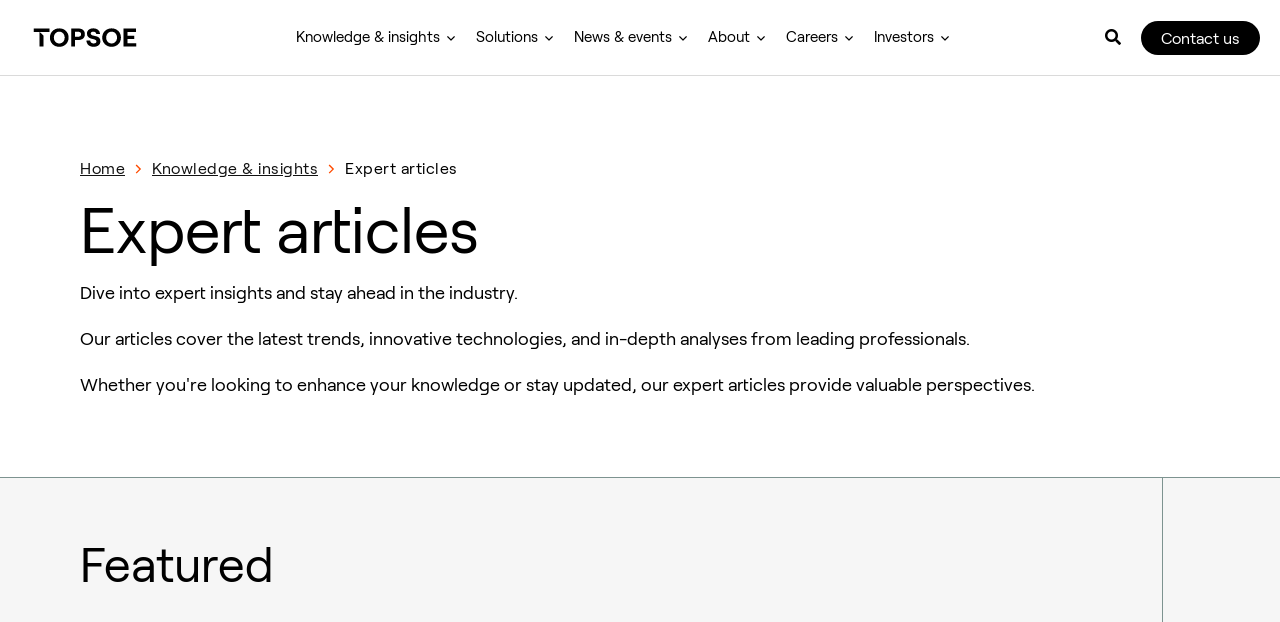

--- FILE ---
content_type: text/html; charset=UTF-8
request_url: https://www.topsoe.com/blog
body_size: 16302
content:
<!doctype html><html lang="en-us"><head>
    <meta charset="utf-8">
    
    <title>Expert articles | Topsoe</title>
    <link rel="shortcut icon" href="https://www.topsoe.com/hubfs/Topsoe_Favicon_RGB_Negative_64pixel.png">
    <meta name="description" content="Our mission is to combat climate change by helping our partners and customers achieve their decarbonization and emission-reduction targets, including those in challenging sectors: aviation, shipping, and production of crucial raw materials.">
    <link rel="preload" href="https://pro.fontawesome.com/releases/v5.15.4/css/all.css" as="style">
    <link rel="stylesheet" href="https://pro.fontawesome.com/releases/v5.15.4/css/all.css">
    <script src="https://cdn.jsdelivr.net/npm/algoliasearch@4.24.0/dist/algoliasearch-lite.umd.js" integrity="sha256-b2n6oSgG4C1stMT/yc/ChGszs9EY/Mhs6oltEjQbFCQ=" crossorigin="anonymous"></script>
    <script src="https://cdn.jsdelivr.net/npm/instantsearch.js@4.77.0/dist/instantsearch.production.min.js" integrity="sha256-rsWnxKRBuZL1x0ulxsathgSK7RiP6k71uEVY7xt+BkA=" crossorigin="anonymous"></script>

    
    
    <meta name="viewport" content="width=device-width, initial-scale=1">

    
    <meta property="og:description" content="Our mission is to combat climate change by helping our partners and customers achieve their decarbonization and emission-reduction targets, including those in challenging sectors: aviation, shipping, and production of crucial raw materials.">
    <meta property="og:title" content="Expert articles | Topsoe">
    <meta name="twitter:description" content="Our mission is to combat climate change by helping our partners and customers achieve their decarbonization and emission-reduction targets, including those in challenging sectors: aviation, shipping, and production of crucial raw materials.">
    <meta name="twitter:title" content="Expert articles | Topsoe">

    

    

    <style>
a.cta_button{-moz-box-sizing:content-box !important;-webkit-box-sizing:content-box !important;box-sizing:content-box !important;vertical-align:middle}.hs-breadcrumb-menu{list-style-type:none;margin:0px 0px 0px 0px;padding:0px 0px 0px 0px}.hs-breadcrumb-menu-item{float:left;padding:10px 0px 10px 10px}.hs-breadcrumb-menu-divider:before{content:'›';padding-left:10px}.hs-featured-image-link{border:0}.hs-featured-image{float:right;margin:0 0 20px 20px;max-width:50%}@media (max-width: 568px){.hs-featured-image{float:none;margin:0;width:100%;max-width:100%}}.hs-screen-reader-text{clip:rect(1px, 1px, 1px, 1px);height:1px;overflow:hidden;position:absolute !important;width:1px}
</style>

<link rel="stylesheet" href="https://www.topsoe.com/hubfs/hub_generated/template_assets/1/173146674839/1768300601298/template_styles.min.css">
<link rel="stylesheet" href="https://www.topsoe.com/hubfs/hub_generated/module_assets/1/173139935019/1766017928725/module_u4m-header.min.css">
<link rel="stylesheet" href="https://www.topsoe.com/hubfs/hub_generated/module_assets/1/187272661865/1756928439586/module_u4m-blog-listing-hero.min.css">
<link rel="stylesheet" href="https://cdn.jsdelivr.net/npm/@splidejs/splide@4.1.4/dist/css/splide.min.css">
<link rel="stylesheet" href="https://www.topsoe.com/hubfs/hub_generated/module_assets/1/183685940395/1766087522923/module_u4m-featured-resources.min.css">
<link rel="stylesheet" href="https://www.topsoe.com/hubfs/hub_generated/module_assets/1/186601225912/1768928461729/module_u4m-blog-listing-algolia.min.css">
<link class="hs-async-css" rel="preload" href="https://www.topsoe.com/hubfs/hub_generated/module_assets/1/186974578873/1759481682653/module_u4m-cta-row-blog.min.css" as="style" onload="this.onload=null;this.rel='stylesheet'">
<noscript><link rel="stylesheet" href="https://www.topsoe.com/hubfs/hub_generated/module_assets/1/186974578873/1759481682653/module_u4m-cta-row-blog.min.css"></noscript>
<link rel="stylesheet" href="https://www.topsoe.com/hubfs/hub_generated/module_assets/1/173147686926/1758810051499/module_u4m-footer.min.css">

    


    

<!-- Cookiebot -->
<script id="Cookiebot" src="https://consent.cookiebot.com/uc.js" data-cbid="be0af8d3-dd79-493e-9a4f-51b96ac97d8f" data-blockingmode="auto" type="text/javascript"></script>

<style type="text/css">
  a#CybotCookiebotDialogPoweredbyCybot,
  div#CybotCookiebotDialogPoweredByText {
    display: none;
  }

  #CookiebotWidget .CookiebotWidget-body .CookiebotWidget-main-logo {
    display: none; 
  }  
</style>

<!-- Matomo Tag Manager -->
<script>
  var _mtm = window._mtm = window._mtm || [];
  _mtm.push({'mtm.startTime': (new Date().getTime()), 'event': 'mtm.Start'});
  (function() {
    var d=document, g=d.createElement('script'), s=d.getElementsByTagName('script')[0];
    g.async=true; g.src='https://cdn.matomo.cloud/topsoe.matomo.cloud/container_s0VhXlvb.js'; s.parentNode.insertBefore(g,s);
  })();
</script>
<!-- End Matomo Tag Manager -->

<script>
window.addEventListener('CookiebotOnAccept', function (e) {
    window._mtm = window._mtm || [];
    window._mtm.push({'event': 'cookie_consent_updated'});
}, false);

window.addEventListener('CookiebotOnDecline', function (e) {
    window._mtm = window._mtm || [];
    window._mtm.push({'event': 'cookie_consent_updated'});
}, false); 
</script>
<link rel="next" href="https://www.topsoe.com/blog/page/2">
<meta property="og:url" content="https://www.topsoe.com/blog">
<meta property="og:type" content="blog">
<meta name="twitter:card" content="summary">
<link rel="alternate" type="application/rss+xml" href="https://www.topsoe.com/blog/rss.xml">
<meta name="twitter:domain" content="www.topsoe.com">
<script src="//platform.linkedin.com/in.js" type="text/javascript">
    lang: en_US
</script>

<meta http-equiv="content-language" content="en-us">





<!-- Blog Schema by Morey Creative Studios // www.moreycreative.com/hubspot-schema -->
<script type="application/ld+json">
 {
     "@context": "http://schema.org",
     "@type": "BlogPosting",
     "headline": "Expert articles",
     "image": {
          "@type": "ImageObject",
          "url": ""
     },
     "datePublished": "2025-02-05 14:13:34",
     "dateModified": "January 20, 2026, 5:01:46 PM",
     "author": {
         "@type": "Person",
         "name": "TOPSOE"
     },
     "publisher": {
         "@type": "Organization",
         "name": "TOPSOE",
         "logo": {
             "@type": "ImageObject",
             "url": "https://www.topsoe.com/hubfs/2021%20Topsoe%20Microsite%20Assets/Logos/topsoe-logo.svg"
         }
     },
     "description": "Our mission is to combat climate change by helping our partners and customers achieve their decarbonization and emission-reduction targets, including those in challenging sectors: aviation, shipping, and production of crucial raw materials."
 }
 </script>
 <!-- End Schema --> 
    
    
    
<meta name="generator" content="HubSpot"></head>
<body class="  hs-content-id-185797640022 hs-blog-listing hs-blog-id-185797640021 ">
    
    
        <div id="hs_cos_wrapper_u4m-header" class="hs_cos_wrapper hs_cos_wrapper_widget hs_cos_wrapper_type_module" style="" data-hs-cos-general-type="widget" data-hs-cos-type="module">
<header class="u4m-header-v2">
  <a class="skip-to-content-link" href="#main-content">Skip to content</a>
  <div class="inner">
    <div class="logo">
      <a href="/">
        <img src="https://www.topsoe.com/hubfs/LOGO/Topsoe_Logotype_RGB_Positive.svg" width="400" alt="Topsoe_Logotype_RGB_Positive ">
      </a>
    </div>
    <div class="menu" aria-label="main-menu" role="menubar">
      <div class="inner-nav">
        
          
        <div class="menu-item-wrap 3 has-children" aria-haspopup="true">    
          <a class="top-level linkless" role="menuitem">Knowledge &amp; insights</a>
          
          <div class="drop-wrap num-cols-4 resources two-resource" role="menu">
           <div class="inner-menu">
              
                <div class="inner-column reg-column intro-column column-index-1">
                  
                    <span class="intro-headline">
                      Knowledge &amp; insights
                    </span>
                  
                  
                  
                    <div class="intro-link-wrapper">
                    
                    <a class="intro-link" href="https://www.topsoe.com/knowledge-and-insights">
                    <span class="link-text">All knowledge &amp; insights</span>
                    <span class="arrow-wrap"><svg width="14" height="15" viewbox="0 0 14 15" fill="none" xmlns="http://www.w3.org/2000/svg">
                  <path d="M8.64245 3.29785L7.73346 4.20766L10.5419 7.02291H0.993164L0.993164 8.31038H10.5462L7.73346 11.1256L8.64245 12.0354L13.0073 7.66665L8.64245 3.29785Z" fill="black" />
                  </svg></span>
                  </a>
                  </div>
                  
                </div>
              
              
              <div class="inner-column reg-column column-index-2 resources-length-0">
             
                <span class="top-headline">Featured topics</span>          
                <ul class="sub-menu">
                
                  
                    <div class="sub-menus-wrapper">
                  
                    <div class="sub-menus-1">
                    
                      <li class="">
                      
                    <a href="https://www.topsoe.com/knowledge-and-insights/decarbonization" class="sub-menu-single external " role="menuitem">
                    <span class="text-wrap">Decarbonizing energy-intensive industries</span>
                    <span class="arrow-wrap"><svg width="14" height="15" viewbox="0 0 14 15" fill="none" xmlns="http://www.w3.org/2000/svg">
                  <path d="M8.64245 3.29785L7.73346 4.20766L10.5419 7.02291H0.993164L0.993164 8.31038H10.5462L7.73346 11.1256L8.64245 12.0354L13.0073 7.66665L8.64245 3.29785Z" fill="black" />
                  </svg></span>
                    </a>
                    </li>
                    
                      <li class="">
                      
                    <a href="https://www.topsoe.com/knowledge-and-insights/power-to-x" class="sub-menu-single external " role="menuitem">
                    <span class="text-wrap">Power-to-X</span>
                    <span class="arrow-wrap"><svg width="14" height="15" viewbox="0 0 14 15" fill="none" xmlns="http://www.w3.org/2000/svg">
                  <path d="M8.64245 3.29785L7.73346 4.20766L10.5419 7.02291H0.993164L0.993164 8.31038H10.5462L7.73346 11.1256L8.64245 12.0354L13.0073 7.66665L8.64245 3.29785Z" fill="black" />
                  </svg></span>
                    </a>
                    </li>
                    
                      <li class="">
                      
                    <a href="https://www.topsoe.com/knowledge-and-insights/hydrogen" class="sub-menu-single external " role="menuitem">
                    <span class="text-wrap">Hydrogen</span>
                    <span class="arrow-wrap"><svg width="14" height="15" viewbox="0 0 14 15" fill="none" xmlns="http://www.w3.org/2000/svg">
                  <path d="M8.64245 3.29785L7.73346 4.20766L10.5419 7.02291H0.993164L0.993164 8.31038H10.5462L7.73346 11.1256L8.64245 12.0354L13.0073 7.66665L8.64245 3.29785Z" fill="black" />
                  </svg></span>
                    </a>
                    </li>
                    
                      <li class="">
                      
                    <a href="https://www.topsoe.com/knowledge-and-insights/renewable-fuel" class="sub-menu-single external " role="menuitem">
                    <span class="text-wrap">Renewable fuel</span>
                    <span class="arrow-wrap"><svg width="14" height="15" viewbox="0 0 14 15" fill="none" xmlns="http://www.w3.org/2000/svg">
                  <path d="M8.64245 3.29785L7.73346 4.20766L10.5419 7.02291H0.993164L0.993164 8.31038H10.5462L7.73346 11.1256L8.64245 12.0354L13.0073 7.66665L8.64245 3.29785Z" fill="black" />
                  </svg></span>
                    </a>
                    </li>
                    
                      <li class="">
                      
                    <a href="https://www.topsoe.com/knowledge-and-insights/sustainable-aviation-fuel" class="sub-menu-single external " role="menuitem">
                    <span class="text-wrap">Sustainable aviation fuel</span>
                    <span class="arrow-wrap"><svg width="14" height="15" viewbox="0 0 14 15" fill="none" xmlns="http://www.w3.org/2000/svg">
                  <path d="M8.64245 3.29785L7.73346 4.20766L10.5419 7.02291H0.993164L0.993164 8.31038H10.5462L7.73346 11.1256L8.64245 12.0354L13.0073 7.66665L8.64245 3.29785Z" fill="black" />
                  </svg></span>
                    </a>
                    </li>
                    
                      <li class="">
                      
                    <a href="https://www.topsoe.com/knowledge-and-insights/circular-plastic" class="sub-menu-single external " role="menuitem">
                    <span class="text-wrap">Circular plastic</span>
                    <span class="arrow-wrap"><svg width="14" height="15" viewbox="0 0 14 15" fill="none" xmlns="http://www.w3.org/2000/svg">
                  <path d="M8.64245 3.29785L7.73346 4.20766L10.5419 7.02291H0.993164L0.993164 8.31038H10.5462L7.73346 11.1256L8.64245 12.0354L13.0073 7.66665L8.64245 3.29785Z" fill="black" />
                  </svg></span>
                    </a>
                    </li>
                    
                      <li class="">
                      
                    <a href="https://www.topsoe.com/knowledge-and-insights/sulfur-removal" class="sub-menu-single external " role="menuitem">
                    <span class="text-wrap">Sulfur removal</span>
                    <span class="arrow-wrap"><svg width="14" height="15" viewbox="0 0 14 15" fill="none" xmlns="http://www.w3.org/2000/svg">
                  <path d="M8.64245 3.29785L7.73346 4.20766L10.5419 7.02291H0.993164L0.993164 8.31038H10.5462L7.73346 11.1256L8.64245 12.0354L13.0073 7.66665L8.64245 3.29785Z" fill="black" />
                  </svg></span>
                    </a>
                    </li>
                    
                    </div>
                  
                  
                
                </div>
              
                </ul>
            
              </div>
              
              <div class="inner-column reg-column column-index-3 resources-length-0">
             
                <span class="top-headline">By type</span>          
                <ul class="sub-menu">
                
                  
                    <div class="sub-menus-wrapper">
                  
                    <div class="sub-menus-1">
                    
                      <li class="">
                      
                    <a href="https://www.topsoe.com/our-resources/knowledge/downloads/white-paper" class="sub-menu-single external " role="menuitem">
                    <span class="text-wrap">Whitepapers</span>
                    <span class="arrow-wrap"><svg width="14" height="15" viewbox="0 0 14 15" fill="none" xmlns="http://www.w3.org/2000/svg">
                  <path d="M8.64245 3.29785L7.73346 4.20766L10.5419 7.02291H0.993164L0.993164 8.31038H10.5462L7.73346 11.1256L8.64245 12.0354L13.0073 7.66665L8.64245 3.29785Z" fill="black" />
                  </svg></span>
                    </a>
                    </li>
                    
                      <li class="">
                      
                    <a href="https://www.topsoe.com/blog" class="sub-menu-single external " role="menuitem">
                    <span class="text-wrap">Expert articles</span>
                    <span class="arrow-wrap"><svg width="14" height="15" viewbox="0 0 14 15" fill="none" xmlns="http://www.w3.org/2000/svg">
                  <path d="M8.64245 3.29785L7.73346 4.20766L10.5419 7.02291H0.993164L0.993164 8.31038H10.5462L7.73346 11.1256L8.64245 12.0354L13.0073 7.66665L8.64245 3.29785Z" fill="black" />
                  </svg></span>
                    </a>
                    </li>
                    
                      <li class="">
                      
                    <a href="https://www.topsoe.com/knowledge-and-insights/videos" class="sub-menu-single external " role="menuitem">
                    <span class="text-wrap">Videos</span>
                    <span class="arrow-wrap"><svg width="14" height="15" viewbox="0 0 14 15" fill="none" xmlns="http://www.w3.org/2000/svg">
                  <path d="M8.64245 3.29785L7.73346 4.20766L10.5419 7.02291H0.993164L0.993164 8.31038H10.5462L7.73346 11.1256L8.64245 12.0354L13.0073 7.66665L8.64245 3.29785Z" fill="black" />
                  </svg></span>
                    </a>
                    </li>
                    
                      <li class="">
                      
                    <a href="https://www.topsoe.com/knowledge-and-insights/webinars" class="sub-menu-single external " role="menuitem">
                    <span class="text-wrap">Webinars</span>
                    <span class="arrow-wrap"><svg width="14" height="15" viewbox="0 0 14 15" fill="none" xmlns="http://www.w3.org/2000/svg">
                  <path d="M8.64245 3.29785L7.73346 4.20766L10.5419 7.02291H0.993164L0.993164 8.31038H10.5462L7.73346 11.1256L8.64245 12.0354L13.0073 7.66665L8.64245 3.29785Z" fill="black" />
                  </svg></span>
                    </a>
                    </li>
                    
                      <li class="">
                      
                    <a href="https://www.topsoe.com/knowledge-and-insights/podcasts" class="sub-menu-single external " role="menuitem">
                    <span class="text-wrap">Podcast</span>
                    <span class="arrow-wrap"><svg width="14" height="15" viewbox="0 0 14 15" fill="none" xmlns="http://www.w3.org/2000/svg">
                  <path d="M8.64245 3.29785L7.73346 4.20766L10.5419 7.02291H0.993164L0.993164 8.31038H10.5462L7.73346 11.1256L8.64245 12.0354L13.0073 7.66665L8.64245 3.29785Z" fill="black" />
                  </svg></span>
                    </a>
                    </li>
                    
                      <li class="">
                      
                    <a href="https://www.topsoe.com/knowledge-and-insights/customer-cases" class="sub-menu-single external " role="menuitem">
                    <span class="text-wrap">Customer cases</span>
                    <span class="arrow-wrap"><svg width="14" height="15" viewbox="0 0 14 15" fill="none" xmlns="http://www.w3.org/2000/svg">
                  <path d="M8.64245 3.29785L7.73346 4.20766L10.5419 7.02291H0.993164L0.993164 8.31038H10.5462L7.73346 11.1256L8.64245 12.0354L13.0073 7.66665L8.64245 3.29785Z" fill="black" />
                  </svg></span>
                    </a>
                    </li>
                    
                      <li class="">
                      
                    <a href="https://www.topsoe.com/our-resources/knowledge/brochures" class="sub-menu-single external " role="menuitem">
                    <span class="text-wrap">Brochures</span>
                    <span class="arrow-wrap"><svg width="14" height="15" viewbox="0 0 14 15" fill="none" xmlns="http://www.w3.org/2000/svg">
                  <path d="M8.64245 3.29785L7.73346 4.20766L10.5419 7.02291H0.993164L0.993164 8.31038H10.5462L7.73346 11.1256L8.64245 12.0354L13.0073 7.66665L8.64245 3.29785Z" fill="black" />
                  </svg></span>
                    </a>
                    </li>
                    
                    </div>
                  
                  
                
                </div>
              
                </ul>
            
              </div>
              
              <div class="inner-column reg-column column-index-4 resource-column resources-length-2">
             
                          
                <ul class="sub-menu">
                
                  <div class="resource-wrap resources-2">
                    
                      
                      
                      <li>
                      
                        <span class="resource-section-headline">
                          Featured
                        </span>
                      
                      
                        <div class="resource-container">
                        
                          
                          <a class="real-link" href="https://www.topsoe.com/our-resources/knowledge/our-services/training"></a>
                          
                          
                            <div class="resource-image">
                              <img src="https://www.topsoe.com/hubfs/images/2024/image%20(16).png" alt="image (16)">
                            </div>
                          
                          <div class="resource-content">
                          
                          
                            <span class="resource-desc">
                              Topsoe Academy™ is your chance to tap into over 80 years of accumulated knowledge
                            </span>
                          
                          
                          
                            
                            <span class="fake-link">
                              <span class="link-text">Find out more</span>
                              <span class="arrow-wrap"><svg width="14" height="15" viewbox="0 0 14 15" fill="none" xmlns="http://www.w3.org/2000/svg">
                  <path d="M8.64245 3.29785L7.73346 4.20766L10.5419 7.02291H0.993164L0.993164 8.31038H10.5462L7.73346 11.1256L8.64245 12.0354L13.0073 7.66665L8.64245 3.29785Z" fill="black" />
                  </svg></span>
                            </span>
                          
                          
                          
                          </div>
                        </div>
                        
                      </li>
                    
                      
                      
                      <li>
                      
                      
                        <div class="resource-container">
                        
                          
                          <a class="real-link" href="https://www.topsoe.com/knowledge-and-insights/meeting-the-new-energy-reality"></a>
                          
                          
                            <div class="resource-image">
                              <img src="https://www.topsoe.com/hubfs/New-energy-reality-featured-158x120.png" alt="New-energy-reality-featured-158x120">
                            </div>
                          
                          <div class="resource-content">
                          
                          
                            <span class="resource-desc">
                              Discover how we meet the new energy reality to drive a sustainable future.
                            </span>
                          
                          
                          
                            
                            <span class="fake-link">
                              <span class="link-text">Read</span>
                              <span class="arrow-wrap"><svg width="14" height="15" viewbox="0 0 14 15" fill="none" xmlns="http://www.w3.org/2000/svg">
                  <path d="M8.64245 3.29785L7.73346 4.20766L10.5419 7.02291H0.993164L0.993164 8.31038H10.5462L7.73346 11.1256L8.64245 12.0354L13.0073 7.66665L8.64245 3.29785Z" fill="black" />
                  </svg></span>
                            </span>
                          
                          
                          
                          </div>
                        </div>
                        
                      </li>
                    
                  </div>
                
                </ul>
            
              </div>
              
              </div>
          </div>
          
        </div>
        
          
        <div class="menu-item-wrap 1 has-children" aria-haspopup="true">    
          <a class="top-level linkless" role="menuitem">Solutions</a>
          
            <div class="drop-wrap parent-drop num-cols-1 " role="menu">
            <div class="inner-menu">
          <div class="inner-column reg-column column-index-1">
            
              
                <span class="parent-heading active-title" data-column="parent-column-1">
                  <span><svg width="8" height="14" viewbox="0 0 8 14" fill="none" xmlns="http://www.w3.org/2000/svg">
                        <path fill-rule="evenodd" clip-rule="evenodd" d="M7.9483 7.16667L1.4483 0.621216L0.0517601 2.02752L5.15522 7.16667L0.0517578 12.3058L1.4483 13.7121L7.9483 7.16667Z" fill="black" />
                        </svg></span>
                
                  Solutions
                  </span>
              
            
              
                <span class="parent-heading" data-column="parent-column-2">
                  <span><svg width="8" height="14" viewbox="0 0 8 14" fill="none" xmlns="http://www.w3.org/2000/svg">
                        <path fill-rule="evenodd" clip-rule="evenodd" d="M7.9483 7.16667L1.4483 0.621216L0.0517601 2.02752L5.15522 7.16667L0.0517578 12.3058L1.4483 13.7121L7.9483 7.16667Z" fill="black" />
                        </svg></span>
                
                  Industries
                  </span>
              
            
            
              <div class="bottom-link">
              
              
                
                <a href="https://www.topsoe.com/solutions">
                  <span class="link-text">All Solutions</span>
                    <span class="arrow-wrap"><svg width="14" height="15" viewbox="0 0 14 15" fill="none" xmlns="http://www.w3.org/2000/svg">
                  <path d="M8.64245 3.29785L7.73346 4.20766L10.5419 7.02291H0.993164L0.993164 8.31038H10.5462L7.73346 11.1256L8.64245 12.0354L13.0073 7.66665L8.64245 3.29785Z" fill="black" />
                  </svg></span>
                  
                </a>
              
              </div>
            
            </div>
            
            
            
              <div class="inner-column reg-column parent-wrapper-column column-index-2 active-parent sub-col-2" data-column-finder="parent-column-1">
              
                <ul class="sub-menu sub-menu-1">
                  
                    <li class="">
                    
                      <span class="sub-item-title title-1">
                        Offerings
                        
                      </span>
                    
                  <a href="https://www.topsoe.com/solutions/technologies" class="sub-menu-single external " role="menuitem">
                    <span class="text-wrap">Technologies</span>
                    <span class="arrow-wrap"><svg width="14" height="15" viewbox="0 0 14 15" fill="none" xmlns="http://www.w3.org/2000/svg">
                    <path d="M8.64245 3.29785L7.73346 4.20766L10.5419 7.02291H0.993164L0.993164 8.31038H10.5462L7.73346 11.1256L8.64245 12.0354L13.0073 7.66665L8.64245 3.29785Z" fill="black" />
                    </svg></span>
                  </a>
                  </li>
                  
                    <li class="">
                    
                  <a href="https://www.topsoe.com/solutions/services" class="sub-menu-single external " role="menuitem">
                    <span class="text-wrap">Services</span>
                    <span class="arrow-wrap"><svg width="14" height="15" viewbox="0 0 14 15" fill="none" xmlns="http://www.w3.org/2000/svg">
                    <path d="M8.64245 3.29785L7.73346 4.20766L10.5419 7.02291H0.993164L0.993164 8.31038H10.5462L7.73346 11.1256L8.64245 12.0354L13.0073 7.66665L8.64245 3.29785Z" fill="black" />
                    </svg></span>
                  </a>
                  </li>
                  
                    <li class="">
                    
                  <a href="https://www.topsoe.com/solutions/catalysts" class="sub-menu-single external " role="menuitem">
                    <span class="text-wrap">Catalysts</span>
                    <span class="arrow-wrap"><svg width="14" height="15" viewbox="0 0 14 15" fill="none" xmlns="http://www.w3.org/2000/svg">
                    <path d="M8.64245 3.29785L7.73346 4.20766L10.5419 7.02291H0.993164L0.993164 8.31038H10.5462L7.73346 11.1256L8.64245 12.0354L13.0073 7.66665L8.64245 3.29785Z" fill="black" />
                    </svg></span>
                  </a>
                  </li>
                  
                    <li class="">
                    
                  <a href="https://www.topsoe.com/solutions/power-to-x" class="sub-menu-single external " role="menuitem">
                    <span class="text-wrap">Power-to-X</span>
                    <span class="arrow-wrap"><svg width="14" height="15" viewbox="0 0 14 15" fill="none" xmlns="http://www.w3.org/2000/svg">
                    <path d="M8.64245 3.29785L7.73346 4.20766L10.5419 7.02291H0.993164L0.993164 8.31038H10.5462L7.73346 11.1256L8.64245 12.0354L13.0073 7.66665L8.64245 3.29785Z" fill="black" />
                    </svg></span>
                  </a>
                  </li>
                  
              </ul>
                
                
                  <ul class="sub-menu sub-menu-2">
                    
                      <li class="">
                      
                        <span class="sub-item-title title-1">
                          Outputs
                        </span>
                      
                      
                    <a href="https://www.topsoe.com/solutions/outputs/ammonia" class="sub-menu-single external " role="menuitem">
                      <span class="text-wrap">Ammonia</span>
                      <span class="arrow-wrap"><svg width="14" height="15" viewbox="0 0 14 15" fill="none" xmlns="http://www.w3.org/2000/svg">
                    <path d="M8.64245 3.29785L7.73346 4.20766L10.5419 7.02291H0.993164L0.993164 8.31038H10.5462L7.73346 11.1256L8.64245 12.0354L13.0073 7.66665L8.64245 3.29785Z" fill="black" />
                    </svg></span>
                    </a>
                    </li>
                    
                      <li class="">
                      
                    <a href="https://www.topsoe.com/solutions/outputs/hydrogen" class="sub-menu-single external " role="menuitem">
                      <span class="text-wrap">Hydrogen</span>
                      <span class="arrow-wrap"><svg width="14" height="15" viewbox="0 0 14 15" fill="none" xmlns="http://www.w3.org/2000/svg">
                    <path d="M8.64245 3.29785L7.73346 4.20766L10.5419 7.02291H0.993164L0.993164 8.31038H10.5462L7.73346 11.1256L8.64245 12.0354L13.0073 7.66665L8.64245 3.29785Z" fill="black" />
                    </svg></span>
                    </a>
                    </li>
                    
                      <li class="">
                      
                    <a href="https://www.topsoe.com/solutions/outputs/methanol" class="sub-menu-single external " role="menuitem">
                      <span class="text-wrap">Methanol</span>
                      <span class="arrow-wrap"><svg width="14" height="15" viewbox="0 0 14 15" fill="none" xmlns="http://www.w3.org/2000/svg">
                    <path d="M8.64245 3.29785L7.73346 4.20766L10.5419 7.02291H0.993164L0.993164 8.31038H10.5462L7.73346 11.1256L8.64245 12.0354L13.0073 7.66665L8.64245 3.29785Z" fill="black" />
                    </svg></span>
                    </a>
                    </li>
                    
                      <li class="">
                      
                    <a href="https://www.topsoe.com/solutions/outputs/sustainable-aviation-fuel" class="sub-menu-single external " role="menuitem">
                      <span class="text-wrap">Sustainable aviation fuel (SAF)</span>
                      <span class="arrow-wrap"><svg width="14" height="15" viewbox="0 0 14 15" fill="none" xmlns="http://www.w3.org/2000/svg">
                    <path d="M8.64245 3.29785L7.73346 4.20766L10.5419 7.02291H0.993164L0.993164 8.31038H10.5462L7.73346 11.1256L8.64245 12.0354L13.0073 7.66665L8.64245 3.29785Z" fill="black" />
                    </svg></span>
                    </a>
                    </li>
                    
                      <li class="">
                      
                    <a href="https://www.topsoe.com/solutions/outputs/renewable-fuels" class="sub-menu-single external " role="menuitem">
                      <span class="text-wrap">Renewable fuels</span>
                      <span class="arrow-wrap"><svg width="14" height="15" viewbox="0 0 14 15" fill="none" xmlns="http://www.w3.org/2000/svg">
                    <path d="M8.64245 3.29785L7.73346 4.20766L10.5419 7.02291H0.993164L0.993164 8.31038H10.5462L7.73346 11.1256L8.64245 12.0354L13.0073 7.66665L8.64245 3.29785Z" fill="black" />
                    </svg></span>
                    </a>
                    </li>
                    
                      <li class="">
                      
                    <a href="https://www.topsoe.com/solutions/outputs/carbon-monoxide" class="sub-menu-single external " role="menuitem">
                      <span class="text-wrap">Carbon monoxide</span>
                      <span class="arrow-wrap"><svg width="14" height="15" viewbox="0 0 14 15" fill="none" xmlns="http://www.w3.org/2000/svg">
                    <path d="M8.64245 3.29785L7.73346 4.20766L10.5419 7.02291H0.993164L0.993164 8.31038H10.5462L7.73346 11.1256L8.64245 12.0354L13.0073 7.66665L8.64245 3.29785Z" fill="black" />
                    </svg></span>
                    </a>
                    </li>
                    
                      <li class="">
                      
                    <a href="https://www.topsoe.com/solutions/outputs/emission-control" class="sub-menu-single external " role="menuitem">
                      <span class="text-wrap">Emission control</span>
                      <span class="arrow-wrap"><svg width="14" height="15" viewbox="0 0 14 15" fill="none" xmlns="http://www.w3.org/2000/svg">
                    <path d="M8.64245 3.29785L7.73346 4.20766L10.5419 7.02291H0.993164L0.993164 8.31038H10.5462L7.73346 11.1256L8.64245 12.0354L13.0073 7.66665L8.64245 3.29785Z" fill="black" />
                    </svg></span>
                    </a>
                    </li>
                    
                      <li class="">
                      
                    <a href="https://www.topsoe.com/solutions/outputs/syngas" class="sub-menu-single external " role="menuitem">
                      <span class="text-wrap">Syngas</span>
                      <span class="arrow-wrap"><svg width="14" height="15" viewbox="0 0 14 15" fill="none" xmlns="http://www.w3.org/2000/svg">
                    <path d="M8.64245 3.29785L7.73346 4.20766L10.5419 7.02291H0.993164L0.993164 8.31038H10.5462L7.73346 11.1256L8.64245 12.0354L13.0073 7.66665L8.64245 3.29785Z" fill="black" />
                    </svg></span>
                    </a>
                    </li>
                    
                      <li class="">
                      
                    <a href="https://www.topsoe.com/solutions/outputs/rng" class="sub-menu-single external " role="menuitem">
                      <span class="text-wrap">RNG and e-NG</span>
                      <span class="arrow-wrap"><svg width="14" height="15" viewbox="0 0 14 15" fill="none" xmlns="http://www.w3.org/2000/svg">
                    <path d="M8.64245 3.29785L7.73346 4.20766L10.5419 7.02291H0.993164L0.993164 8.31038H10.5462L7.73346 11.1256L8.64245 12.0354L13.0073 7.66665L8.64245 3.29785Z" fill="black" />
                    </svg></span>
                    </a>
                    </li>
                    
                      <li class="">
                      
                    <a href="https://www.topsoe.com/solutions/outputs/sulfuric-acid" class="sub-menu-single external " role="menuitem">
                      <span class="text-wrap">Sulfuric acid</span>
                      <span class="arrow-wrap"><svg width="14" height="15" viewbox="0 0 14 15" fill="none" xmlns="http://www.w3.org/2000/svg">
                    <path d="M8.64245 3.29785L7.73346 4.20766L10.5419 7.02291H0.993164L0.993164 8.31038H10.5462L7.73346 11.1256L8.64245 12.0354L13.0073 7.66665L8.64245 3.29785Z" fill="black" />
                    </svg></span>
                    </a>
                    </li>
                    
                      <li class="">
                      
                    <a href="https://www.topsoe.com/solutions/outputs/battery-materials" class="sub-menu-single external " role="menuitem">
                      <span class="text-wrap">Battery materials</span>
                      <span class="arrow-wrap"><svg width="14" height="15" viewbox="0 0 14 15" fill="none" xmlns="http://www.w3.org/2000/svg">
                    <path d="M8.64245 3.29785L7.73346 4.20766L10.5419 7.02291H0.993164L0.993164 8.31038H10.5462L7.73346 11.1256L8.64245 12.0354L13.0073 7.66665L8.64245 3.29785Z" fill="black" />
                    </svg></span>
                    </a>
                    </li>
                    
                      <li class="all-link-wrapper">
                      
                    <a href="https://www.topsoe.com/solutions/outputs" class="sub-menu-single external  all-items" role="menuitem">
                      <span class="text-wrap">All Outputs</span>
                      <span class="arrow-wrap"><svg width="14" height="15" viewbox="0 0 14 15" fill="none" xmlns="http://www.w3.org/2000/svg">
                    <path d="M8.64245 3.29785L7.73346 4.20766L10.5419 7.02291H0.993164L0.993164 8.31038H10.5462L7.73346 11.1256L8.64245 12.0354L13.0073 7.66665L8.64245 3.29785Z" fill="black" />
                    </svg></span>
                    </a>
                    </li>
                    
                </ul>
                  
                  </div>
          
              <div class="inner-column reg-column parent-wrapper-column column-index-3 sub-col-2" data-column-finder="parent-column-2">
              
                <ul class="sub-menu sub-menu-1">
                  
                    <li class="">
                    
                      <span class="sub-item-title title-1">
                        Industries
                        
                      </span>
                    
                  <a href="https://www.topsoe.com/solutions/industries/aviation" class="sub-menu-single external " role="menuitem">
                    <span class="text-wrap">Aviation</span>
                    <span class="arrow-wrap"><svg width="14" height="15" viewbox="0 0 14 15" fill="none" xmlns="http://www.w3.org/2000/svg">
                    <path d="M8.64245 3.29785L7.73346 4.20766L10.5419 7.02291H0.993164L0.993164 8.31038H10.5462L7.73346 11.1256L8.64245 12.0354L13.0073 7.66665L8.64245 3.29785Z" fill="black" />
                    </svg></span>
                  </a>
                  </li>
                  
                    <li class="">
                    
                  <a href="https://www.topsoe.com/solutions/industries/marine" class="sub-menu-single external " role="menuitem">
                    <span class="text-wrap">Marine</span>
                    <span class="arrow-wrap"><svg width="14" height="15" viewbox="0 0 14 15" fill="none" xmlns="http://www.w3.org/2000/svg">
                    <path d="M8.64245 3.29785L7.73346 4.20766L10.5419 7.02291H0.993164L0.993164 8.31038H10.5462L7.73346 11.1256L8.64245 12.0354L13.0073 7.66665L8.64245 3.29785Z" fill="black" />
                    </svg></span>
                  </a>
                  </li>
                  
                    <li class="">
                    
                  <a href="https://www.topsoe.com/solutions/industries/chemicals" class="sub-menu-single external " role="menuitem">
                    <span class="text-wrap">Chemicals</span>
                    <span class="arrow-wrap"><svg width="14" height="15" viewbox="0 0 14 15" fill="none" xmlns="http://www.w3.org/2000/svg">
                    <path d="M8.64245 3.29785L7.73346 4.20766L10.5419 7.02291H0.993164L0.993164 8.31038H10.5462L7.73346 11.1256L8.64245 12.0354L13.0073 7.66665L8.64245 3.29785Z" fill="black" />
                    </svg></span>
                  </a>
                  </li>
                  
                    <li class="">
                    
                  <a href="https://www.topsoe.com/solutions/industries/refineries" class="sub-menu-single external " role="menuitem">
                    <span class="text-wrap">Refineries</span>
                    <span class="arrow-wrap"><svg width="14" height="15" viewbox="0 0 14 15" fill="none" xmlns="http://www.w3.org/2000/svg">
                    <path d="M8.64245 3.29785L7.73346 4.20766L10.5419 7.02291H0.993164L0.993164 8.31038H10.5462L7.73346 11.1256L8.64245 12.0354L13.0073 7.66665L8.64245 3.29785Z" fill="black" />
                    </svg></span>
                  </a>
                  </li>
                  
                    <li class="">
                    
                  <a href="https://www.topsoe.com/solutions/industries/agriculture" class="sub-menu-single external " role="menuitem">
                    <span class="text-wrap">Agriculture</span>
                    <span class="arrow-wrap"><svg width="14" height="15" viewbox="0 0 14 15" fill="none" xmlns="http://www.w3.org/2000/svg">
                    <path d="M8.64245 3.29785L7.73346 4.20766L10.5419 7.02291H0.993164L0.993164 8.31038H10.5462L7.73346 11.1256L8.64245 12.0354L13.0073 7.66665L8.64245 3.29785Z" fill="black" />
                    </svg></span>
                  </a>
                  </li>
                  
              </ul>
                
                
                  <ul class="sub-menu sub-menu-2">
                    
                      <li class=" no-sub-title">
                      
                    <a href="https://www.topsoe.com/solutions/industries/metals-and-cement" class="sub-menu-single external " role="menuitem">
                      <span class="text-wrap">Metals &amp; cement</span>
                      <span class="arrow-wrap"><svg width="14" height="15" viewbox="0 0 14 15" fill="none" xmlns="http://www.w3.org/2000/svg">
                    <path d="M8.64245 3.29785L7.73346 4.20766L10.5419 7.02291H0.993164L0.993164 8.31038H10.5462L7.73346 11.1256L8.64245 12.0354L13.0073 7.66665L8.64245 3.29785Z" fill="black" />
                    </svg></span>
                    </a>
                    </li>
                    
                      <li class="">
                      
                    <a href="https://www.topsoe.com/solutions/industries/power-and-utilities" class="sub-menu-single external " role="menuitem">
                      <span class="text-wrap">Power &amp; utilities</span>
                      <span class="arrow-wrap"><svg width="14" height="15" viewbox="0 0 14 15" fill="none" xmlns="http://www.w3.org/2000/svg">
                    <path d="M8.64245 3.29785L7.73346 4.20766L10.5419 7.02291H0.993164L0.993164 8.31038H10.5462L7.73346 11.1256L8.64245 12.0354L13.0073 7.66665L8.64245 3.29785Z" fill="black" />
                    </svg></span>
                    </a>
                    </li>
                    
                      <li class="">
                      
                    <a href="https://www.topsoe.com/solutions/industries/automotive" class="sub-menu-single external " role="menuitem">
                      <span class="text-wrap">Automotive</span>
                      <span class="arrow-wrap"><svg width="14" height="15" viewbox="0 0 14 15" fill="none" xmlns="http://www.w3.org/2000/svg">
                    <path d="M8.64245 3.29785L7.73346 4.20766L10.5419 7.02291H0.993164L0.993164 8.31038H10.5462L7.73346 11.1256L8.64245 12.0354L13.0073 7.66665L8.64245 3.29785Z" fill="black" />
                    </svg></span>
                    </a>
                    </li>
                    
                      <li class="all-link-wrapper">
                      
                    <a href="https://www.topsoe.com/solutions/industries" class="sub-menu-single external  all-items" role="menuitem">
                      <span class="text-wrap">All industries</span>
                      <span class="arrow-wrap"><svg width="14" height="15" viewbox="0 0 14 15" fill="none" xmlns="http://www.w3.org/2000/svg">
                    <path d="M8.64245 3.29785L7.73346 4.20766L10.5419 7.02291H0.993164L0.993164 8.31038H10.5462L7.73346 11.1256L8.64245 12.0354L13.0073 7.66665L8.64245 3.29785Z" fill="black" />
                    </svg></span>
                    </a>
                    </li>
                    
                </ul>
                  
                  </div>
          
            
            
            </div>
            </div>
          
        </div>
        
          
        <div class="menu-item-wrap 2 has-children" aria-haspopup="true">    
          <a class="top-level linkless" role="menuitem">News &amp; events</a>
          
          <div class="drop-wrap num-cols-3 resources two-resource" role="menu">
           <div class="inner-menu">
              
                <div class="inner-column reg-column intro-column column-index-1">
                  
                    <span class="intro-headline">
                      News &amp; events
                    </span>
                  
                  
                  
                </div>
              
              
              <div class="inner-column reg-column column-index-2 resources-length-0">
             
                          
                <ul class="sub-menu">
                
                  
                    <div class="sub-menus-wrapper">
                  
                    <div class="sub-menus-1">
                    
                      <li class="">
                      
                    <a href="https://www.topsoe.com/press-releases" class="sub-menu-single external " role="menuitem">
                    <span class="text-wrap">News</span>
                    <span class="arrow-wrap"><svg width="14" height="15" viewbox="0 0 14 15" fill="none" xmlns="http://www.w3.org/2000/svg">
                  <path d="M8.64245 3.29785L7.73346 4.20766L10.5419 7.02291H0.993164L0.993164 8.31038H10.5462L7.73346 11.1256L8.64245 12.0354L13.0073 7.66665L8.64245 3.29785Z" fill="black" />
                  </svg></span>
                    </a>
                    </li>
                    
                      <li class="">
                      
                    <a href="https://www.topsoe.com/our-resources/knowledge/events" class="sub-menu-single external " role="menuitem">
                    <span class="text-wrap">Events</span>
                    <span class="arrow-wrap"><svg width="14" height="15" viewbox="0 0 14 15" fill="none" xmlns="http://www.w3.org/2000/svg">
                  <path d="M8.64245 3.29785L7.73346 4.20766L10.5419 7.02291H0.993164L0.993164 8.31038H10.5462L7.73346 11.1256L8.64245 12.0354L13.0073 7.66665L8.64245 3.29785Z" fill="black" />
                  </svg></span>
                    </a>
                    </li>
                    
                      <li class="">
                      
                    <a href="https://www.topsoe.com/our-resources/corporate/press-room" class="sub-menu-single external " role="menuitem">
                    <span class="text-wrap">Press room</span>
                    <span class="arrow-wrap"><svg width="14" height="15" viewbox="0 0 14 15" fill="none" xmlns="http://www.w3.org/2000/svg">
                  <path d="M8.64245 3.29785L7.73346 4.20766L10.5419 7.02291H0.993164L0.993164 8.31038H10.5462L7.73346 11.1256L8.64245 12.0354L13.0073 7.66665L8.64245 3.29785Z" fill="black" />
                  </svg></span>
                    </a>
                    </li>
                    
                    </div>
                  
                  
                
                </div>
              
                </ul>
            
              </div>
              
              <div class="inner-column reg-column column-index-3 resource-column resources-length-2">
             
                          
                <ul class="sub-menu">
                
                  <div class="resource-wrap resources-2">
                    
                      
                      
                      <li>
                      
                        <span class="resource-section-headline">
                          Featured
                        </span>
                      
                      
                        <div class="resource-container">
                        
                          
                          <a class="real-link" href="https://www.topsoe.com/financial-releases/topsoe-results-impacted-by-challenging-global-market"></a>
                          
                          
                            <div class="resource-image">
                              <img src="https://www.topsoe.com/hubfs/NewsMedia_featured_top_H1-2025-272x200.jpg" alt="Topsoe Half-year statement 2025">
                            </div>
                          
                          <div class="resource-content">
                          
                          
                            <span class="resource-desc">
                              Topsoe results impacted by challenging global market.
                            </span>
                          
                          
                          
                            
                            <span class="fake-link">
                              <span class="link-text">Read</span>
                              <span class="arrow-wrap"><svg width="14" height="15" viewbox="0 0 14 15" fill="none" xmlns="http://www.w3.org/2000/svg">
                  <path d="M8.64245 3.29785L7.73346 4.20766L10.5419 7.02291H0.993164L0.993164 8.31038H10.5462L7.73346 11.1256L8.64245 12.0354L13.0073 7.66665L8.64245 3.29785Z" fill="black" />
                  </svg></span>
                            </span>
                          
                          
                          
                          </div>
                        </div>
                        
                      </li>
                    
                      
                      
                      <li>
                      
                      
                        <div class="resource-container">
                        
                          
                          <a class="real-link" href="https://www.topsoe.com/press-releases/topsoe-inaugurates-europes-largest-soec-manufacturing-facility"></a>
                          
                          
                            <div class="resource-image">
                              <img src="https://www.topsoe.com/hubfs/Herning-nav-158x120.jpg" alt="Herning-nav-158x120">
                            </div>
                          
                          <div class="resource-content">
                          
                          
                            <span class="resource-desc">
                              Topsoe inaugurates Europe’s largest SOEC manufacturing facility
                            </span>
                          
                          
                          
                            
                            <span class="fake-link">
                              <span class="link-text">Read</span>
                              <span class="arrow-wrap"><svg width="14" height="15" viewbox="0 0 14 15" fill="none" xmlns="http://www.w3.org/2000/svg">
                  <path d="M8.64245 3.29785L7.73346 4.20766L10.5419 7.02291H0.993164L0.993164 8.31038H10.5462L7.73346 11.1256L8.64245 12.0354L13.0073 7.66665L8.64245 3.29785Z" fill="black" />
                  </svg></span>
                            </span>
                          
                          
                          
                          </div>
                        </div>
                        
                      </li>
                    
                  </div>
                
                </ul>
            
              </div>
              
              </div>
          </div>
          
        </div>
        
          
        <div class="menu-item-wrap 2 has-children" aria-haspopup="true">    
          <a class="top-level linkless" role="menuitem">About</a>
          
          <div class="drop-wrap num-cols-3 resources one-resource" role="menu">
           <div class="inner-menu">
              
                <div class="inner-column reg-column intro-column column-index-1">
                  
                    <span class="intro-headline">
                      About
                    </span>
                  
                  
                  
                </div>
              
              
              <div class="inner-column reg-column column-index-2 resources-length-0">
             
                          
                <ul class="sub-menu">
                
                  
                    <div class="sub-menus-wrapper">
                  
                    <div class="sub-menus-1">
                    
                      <li class="">
                      
                    <a href="https://www.topsoe.com/about" class="sub-menu-single external " role="menuitem">
                    <span class="text-wrap">About Topsoe</span>
                    <span class="arrow-wrap"><svg width="14" height="15" viewbox="0 0 14 15" fill="none" xmlns="http://www.w3.org/2000/svg">
                  <path d="M8.64245 3.29785L7.73346 4.20766L10.5419 7.02291H0.993164L0.993164 8.31038H10.5462L7.73346 11.1256L8.64245 12.0354L13.0073 7.66665L8.64245 3.29785Z" fill="black" />
                  </svg></span>
                    </a>
                    </li>
                    
                      <li class="">
                      
                    <a href="https://www.topsoe.com/about/sustainability" class="sub-menu-single external " role="menuitem">
                    <span class="text-wrap">Sustainability</span>
                    <span class="arrow-wrap"><svg width="14" height="15" viewbox="0 0 14 15" fill="none" xmlns="http://www.w3.org/2000/svg">
                  <path d="M8.64245 3.29785L7.73346 4.20766L10.5419 7.02291H0.993164L0.993164 8.31038H10.5462L7.73346 11.1256L8.64245 12.0354L13.0073 7.66665L8.64245 3.29785Z" fill="black" />
                  </svg></span>
                    </a>
                    </li>
                    
                      <li class="">
                      
                    <a href="https://www.topsoe.com/about/history" class="sub-menu-single external " role="menuitem">
                    <span class="text-wrap">History</span>
                    <span class="arrow-wrap"><svg width="14" height="15" viewbox="0 0 14 15" fill="none" xmlns="http://www.w3.org/2000/svg">
                  <path d="M8.64245 3.29785L7.73346 4.20766L10.5419 7.02291H0.993164L0.993164 8.31038H10.5462L7.73346 11.1256L8.64245 12.0354L13.0073 7.66665L8.64245 3.29785Z" fill="black" />
                  </svg></span>
                    </a>
                    </li>
                    
                      <li class="">
                      
                    <a href="https://www.topsoe.com/about/corporate-governance" class="sub-menu-single external " role="menuitem">
                    <span class="text-wrap">Corporate governance</span>
                    <span class="arrow-wrap"><svg width="14" height="15" viewbox="0 0 14 15" fill="none" xmlns="http://www.w3.org/2000/svg">
                  <path d="M8.64245 3.29785L7.73346 4.20766L10.5419 7.02291H0.993164L0.993164 8.31038H10.5462L7.73346 11.1256L8.64245 12.0354L13.0073 7.66665L8.64245 3.29785Z" fill="black" />
                  </svg></span>
                    </a>
                    </li>
                    
                      <li class="">
                      
                    <a href="https://www.topsoe.com/about/board-of-directors" class="sub-menu-single external " role="menuitem">
                    <span class="text-wrap">Board of Directors</span>
                    <span class="arrow-wrap"><svg width="14" height="15" viewbox="0 0 14 15" fill="none" xmlns="http://www.w3.org/2000/svg">
                  <path d="M8.64245 3.29785L7.73346 4.20766L10.5419 7.02291H0.993164L0.993164 8.31038H10.5462L7.73346 11.1256L8.64245 12.0354L13.0073 7.66665L8.64245 3.29785Z" fill="black" />
                  </svg></span>
                    </a>
                    </li>
                    
                      <li class="">
                      
                    <a href="https://www.topsoe.com/about/senior-leadership-team" class="sub-menu-single external " role="menuitem">
                    <span class="text-wrap">Senior Leadership Team</span>
                    <span class="arrow-wrap"><svg width="14" height="15" viewbox="0 0 14 15" fill="none" xmlns="http://www.w3.org/2000/svg">
                  <path d="M8.64245 3.29785L7.73346 4.20766L10.5419 7.02291H0.993164L0.993164 8.31038H10.5462L7.73346 11.1256L8.64245 12.0354L13.0073 7.66665L8.64245 3.29785Z" fill="black" />
                  </svg></span>
                    </a>
                    </li>
                    
                      <li class="">
                      
                    <a href="https://www.topsoe.com/about/science-and-innovation" class="sub-menu-single external " role="menuitem">
                    <span class="text-wrap">Science &amp; innovation </span>
                    <span class="arrow-wrap"><svg width="14" height="15" viewbox="0 0 14 15" fill="none" xmlns="http://www.w3.org/2000/svg">
                  <path d="M8.64245 3.29785L7.73346 4.20766L10.5419 7.02291H0.993164L0.993164 8.31038H10.5462L7.73346 11.1256L8.64245 12.0354L13.0073 7.66665L8.64245 3.29785Z" fill="black" />
                  </svg></span>
                    </a>
                    </li>
                    
                      <li class="">
                      
                    <a href="https://www.topsoe.com/about/code-of-conduct" class="sub-menu-single external " role="menuitem">
                    <span class="text-wrap">Topsoe Code of Conduct</span>
                    <span class="arrow-wrap"><svg width="14" height="15" viewbox="0 0 14 15" fill="none" xmlns="http://www.w3.org/2000/svg">
                  <path d="M8.64245 3.29785L7.73346 4.20766L10.5419 7.02291H0.993164L0.993164 8.31038H10.5462L7.73346 11.1256L8.64245 12.0354L13.0073 7.66665L8.64245 3.29785Z" fill="black" />
                  </svg></span>
                    </a>
                    </li>
                    
                      <li class="">
                      
                    <a href="https://www.topsoe.com/about/compliance-hotline" class="sub-menu-single external " role="menuitem">
                    <span class="text-wrap">Topsoe Compliance Hotline</span>
                    <span class="arrow-wrap"><svg width="14" height="15" viewbox="0 0 14 15" fill="none" xmlns="http://www.w3.org/2000/svg">
                  <path d="M8.64245 3.29785L7.73346 4.20766L10.5419 7.02291H0.993164L0.993164 8.31038H10.5462L7.73346 11.1256L8.64245 12.0354L13.0073 7.66665L8.64245 3.29785Z" fill="black" />
                  </svg></span>
                    </a>
                    </li>
                    
                    </div>
                  
                  
                
                </div>
              
                </ul>
            
              </div>
              
              <div class="inner-column reg-column column-index-3 resource-column resources-length-1">
             
                          
                <ul class="sub-menu">
                
                  <div class="resource-wrap resources-1">
                    
                      
                      
                      <li>
                      
                      
                        <div class="resource-container">
                        
                          
                          <a class="real-link" href="https://www.topsoe.com/our-resources/corporate/purpose-and-history"></a>
                          
                          
                            <div class="resource-image">
                              <img src="https://www.topsoe.com/hubfs/images/2024/Web24_History_342x256px_130924.jpg" alt="Web24_History_342x256px_130924">
                            </div>
                          
                          <div class="resource-content">
                          
                          
                            <span class="resource-desc">
                              A history of taking on the world’s toughest challenges
                            </span>
                          
                          
                          
                            
                            <span class="fake-link">
                              <span class="link-text">Read</span>
                              <span class="arrow-wrap"><svg width="14" height="15" viewbox="0 0 14 15" fill="none" xmlns="http://www.w3.org/2000/svg">
                  <path d="M8.64245 3.29785L7.73346 4.20766L10.5419 7.02291H0.993164L0.993164 8.31038H10.5462L7.73346 11.1256L8.64245 12.0354L13.0073 7.66665L8.64245 3.29785Z" fill="black" />
                  </svg></span>
                            </span>
                          
                          
                          
                          </div>
                        </div>
                        
                      </li>
                    
                  </div>
                
                </ul>
            
              </div>
              
              </div>
          </div>
          
        </div>
        
          
        <div class="menu-item-wrap 2 has-children" aria-haspopup="true">    
          <a class="top-level linkless" role="menuitem">Careers</a>
          
          <div class="drop-wrap num-cols-3 resources one-resource" role="menu">
           <div class="inner-menu">
              
                <div class="inner-column reg-column intro-column column-index-1">
                  
                    <span class="intro-headline">
                      Careers
                    </span>
                  
                  
                  
                    <div class="intro-link-wrapper">
                    
                    <a class="intro-link" href="https://www.topsoe.com/careers">
                    <span class="link-text">Careers overview</span>
                    <span class="arrow-wrap"><svg width="14" height="15" viewbox="0 0 14 15" fill="none" xmlns="http://www.w3.org/2000/svg">
                  <path d="M8.64245 3.29785L7.73346 4.20766L10.5419 7.02291H0.993164L0.993164 8.31038H10.5462L7.73346 11.1256L8.64245 12.0354L13.0073 7.66665L8.64245 3.29785Z" fill="black" />
                  </svg></span>
                  </a>
                  </div>
                  
                </div>
              
              
              <div class="inner-column reg-column column-index-2 resources-length-0">
             
                          
                <ul class="sub-menu">
                
                  
                    <div class="sub-menus-wrapper">
                  
                    <div class="sub-menus-1">
                    
                      <li class="">
                      
                    <a href="https://www.topsoe.com/careers/available-jobs" class="sub-menu-single external " role="menuitem">
                    <span class="text-wrap">Available jobs</span>
                    <span class="arrow-wrap"><svg width="14" height="15" viewbox="0 0 14 15" fill="none" xmlns="http://www.w3.org/2000/svg">
                  <path d="M8.64245 3.29785L7.73346 4.20766L10.5419 7.02291H0.993164L0.993164 8.31038H10.5462L7.73346 11.1256L8.64245 12.0354L13.0073 7.66665L8.64245 3.29785Z" fill="black" />
                  </svg></span>
                    </a>
                    </li>
                    
                      <li class="">
                      
                    <a href="https://www.topsoe.com/careers/working-at-topsoe" class="sub-menu-single external " role="menuitem">
                    <span class="text-wrap">Working at Topsoe</span>
                    <span class="arrow-wrap"><svg width="14" height="15" viewbox="0 0 14 15" fill="none" xmlns="http://www.w3.org/2000/svg">
                  <path d="M8.64245 3.29785L7.73346 4.20766L10.5419 7.02291H0.993164L0.993164 8.31038H10.5462L7.73346 11.1256L8.64245 12.0354L13.0073 7.66665L8.64245 3.29785Z" fill="black" />
                  </svg></span>
                    </a>
                    </li>
                    
                      <li class="">
                      
                    <a href="https://www.topsoe.com/careers/students" class="sub-menu-single external " role="menuitem">
                    <span class="text-wrap">Student &amp; project</span>
                    <span class="arrow-wrap"><svg width="14" height="15" viewbox="0 0 14 15" fill="none" xmlns="http://www.w3.org/2000/svg">
                  <path d="M8.64245 3.29785L7.73346 4.20766L10.5419 7.02291H0.993164L0.993164 8.31038H10.5462L7.73346 11.1256L8.64245 12.0354L13.0073 7.66665L8.64245 3.29785Z" fill="black" />
                  </svg></span>
                    </a>
                    </li>
                    
                    </div>
                  
                  
                
                </div>
              
                </ul>
            
              </div>
              
              <div class="inner-column reg-column column-index-3 resource-column resources-length-1">
             
                          
                <ul class="sub-menu">
                
                  <div class="resource-wrap resources-1">
                    
                      
                      
                      <li>
                      
                      
                        <div class="resource-container">
                        
                          
                          <a class="real-link" href="https://www.topsoe.com/careers"></a>
                          
                          
                            <div class="resource-image">
                              <img src="https://www.topsoe.com/hubfs/Careers%202025/Dropdow-navigation-careers.jpg" alt="Dropdow-navigation-careers">
                            </div>
                          
                          <div class="resource-content">
                          
                          
                            <span class="resource-desc">
                              If you’re ready to work alongside inspiring people like Hadise, Go solve at Topsoe.
                            </span>
                          
                          
                            <div class="sub-caption-wrapper">
                              <div class="sub-caption">
                                <span>A place to make an impact</span>
                              </div>
                          
                          
                            
                            <span class="fake-link">
                              <span class="link-text">Read</span>
                              <span class="arrow-wrap"><svg width="14" height="15" viewbox="0 0 14 15" fill="none" xmlns="http://www.w3.org/2000/svg">
                  <path d="M8.64245 3.29785L7.73346 4.20766L10.5419 7.02291H0.993164L0.993164 8.31038H10.5462L7.73346 11.1256L8.64245 12.0354L13.0073 7.66665L8.64245 3.29785Z" fill="black" />
                  </svg></span>
                            </span>
                          
                          
                          
                            </div>
                          
                          </div>
                        </div>
                        
                      </li>
                    
                  </div>
                
                </ul>
            
              </div>
              
              </div>
          </div>
          
        </div>
        
          
        <div class="menu-item-wrap 2 has-children" aria-haspopup="true">    
          <a class="top-level linkless" role="menuitem">Investors</a>
          
          <div class="drop-wrap num-cols-3 resources one-resource" role="menu">
           <div class="inner-menu">
              
                <div class="inner-column reg-column intro-column column-index-1">
                  
                    <span class="intro-headline">
                      Investors
                    </span>
                  
                  
                  
                    <div class="intro-link-wrapper">
                    
                    <a class="intro-link" href="https://www.topsoe.com/investors">
                    <span class="link-text">Investors overview</span>
                    <span class="arrow-wrap"><svg width="14" height="15" viewbox="0 0 14 15" fill="none" xmlns="http://www.w3.org/2000/svg">
                  <path d="M8.64245 3.29785L7.73346 4.20766L10.5419 7.02291H0.993164L0.993164 8.31038H10.5462L7.73346 11.1256L8.64245 12.0354L13.0073 7.66665L8.64245 3.29785Z" fill="black" />
                  </svg></span>
                  </a>
                  </div>
                  
                </div>
              
              
              <div class="inner-column reg-column column-index-2 resources-length-0">
             
                          
                <ul class="sub-menu">
                
                  
                    <div class="sub-menus-wrapper">
                  
                    <div class="sub-menus-1">
                    
                      <li class="">
                      
                    <a href="https://www.topsoe.com/investors/financial-reports" class="sub-menu-single external " role="menuitem">
                    <span class="text-wrap">Financial reports</span>
                    <span class="arrow-wrap"><svg width="14" height="15" viewbox="0 0 14 15" fill="none" xmlns="http://www.w3.org/2000/svg">
                  <path d="M8.64245 3.29785L7.73346 4.20766L10.5419 7.02291H0.993164L0.993164 8.31038H10.5462L7.73346 11.1256L8.64245 12.0354L13.0073 7.66665L8.64245 3.29785Z" fill="black" />
                  </svg></span>
                    </a>
                    </li>
                    
                      <li class="">
                      
                    <a href="https://www.topsoe.com/hubfs/Annual%20report%202024/Topsoe_AR24.pdf?hsLang=en#page=109" class="sub-menu-single external " role="menuitem" target="_blank" rel="noopener">
                    <span class="text-wrap">Key financial figures</span>
                    <span class="arrow-wrap"><svg width="14" height="15" viewbox="0 0 14 15" fill="none" xmlns="http://www.w3.org/2000/svg">
                  <path d="M8.64245 3.29785L7.73346 4.20766L10.5419 7.02291H0.993164L0.993164 8.31038H10.5462L7.73346 11.1256L8.64245 12.0354L13.0073 7.66665L8.64245 3.29785Z" fill="black" />
                  </svg></span>
                    </a>
                    </li>
                    
                      <li class="">
                      
                    <a href="https://www.topsoe.com/financial-releases" class="sub-menu-single external " role="menuitem">
                    <span class="text-wrap">Financial releases</span>
                    <span class="arrow-wrap"><svg width="14" height="15" viewbox="0 0 14 15" fill="none" xmlns="http://www.w3.org/2000/svg">
                  <path d="M8.64245 3.29785L7.73346 4.20766L10.5419 7.02291H0.993164L0.993164 8.31038H10.5462L7.73346 11.1256L8.64245 12.0354L13.0073 7.66665L8.64245 3.29785Z" fill="black" />
                  </svg></span>
                    </a>
                    </li>
                    
                      <li class="">
                      
                    <a href="https://www.topsoe.com/investors/hybrid-securities" class="sub-menu-single external " role="menuitem">
                    <span class="text-wrap">Hybrid securities</span>
                    <span class="arrow-wrap"><svg width="14" height="15" viewbox="0 0 14 15" fill="none" xmlns="http://www.w3.org/2000/svg">
                  <path d="M8.64245 3.29785L7.73346 4.20766L10.5419 7.02291H0.993164L0.993164 8.31038H10.5462L7.73346 11.1256L8.64245 12.0354L13.0073 7.66665L8.64245 3.29785Z" fill="black" />
                  </svg></span>
                    </a>
                    </li>
                    
                      <li class="">
                      
                    <a href="https://www.topsoe.com/investors/investor-relations-contact" class="sub-menu-single external " role="menuitem">
                    <span class="text-wrap">Investor relations contacts</span>
                    <span class="arrow-wrap"><svg width="14" height="15" viewbox="0 0 14 15" fill="none" xmlns="http://www.w3.org/2000/svg">
                  <path d="M8.64245 3.29785L7.73346 4.20766L10.5419 7.02291H0.993164L0.993164 8.31038H10.5462L7.73346 11.1256L8.64245 12.0354L13.0073 7.66665L8.64245 3.29785Z" fill="black" />
                  </svg></span>
                    </a>
                    </li>
                    
                    </div>
                  
                  
                
                </div>
              
                </ul>
            
              </div>
              
              <div class="inner-column reg-column column-index-3 resource-column resources-length-1">
             
                          
                <ul class="sub-menu">
                
                  <div class="resource-wrap resources-1">
                    
                      
                      
                      <li>
                      
                      
                        <div class="resource-container">
                        
                          
                          <a class="real-link" href="https://www.topsoe.com/hubfs/DOWNLOADS/DOWNLOADS%20-%20Annual%20reports/Topsoe-half-year-statement-2025.pdf" target="_blank" rel="noopener"></a>
                          
                          
                            <div class="resource-image">
                              <img src="https://www.topsoe.com/hubfs/Topsoe-half-year-statement-2025-navigation-272x204.jpg" alt="Topsoe Half-year statement 2025">
                            </div>
                          
                          <div class="resource-content">
                          
                          
                            <span class="resource-desc">
                              Topsoe results impacted by challenging global market
                            </span>
                          
                          
                          
                            
                            <span class="fake-link">
                              <span class="link-text">Read</span>
                              <span class="arrow-wrap"><svg width="14" height="15" viewbox="0 0 14 15" fill="none" xmlns="http://www.w3.org/2000/svg">
                  <path d="M8.64245 3.29785L7.73346 4.20766L10.5419 7.02291H0.993164L0.993164 8.31038H10.5462L7.73346 11.1256L8.64245 12.0354L13.0073 7.66665L8.64245 3.29785Z" fill="black" />
                  </svg></span>
                            </span>
                          
                          
                          
                          </div>
                        </div>
                        
                      </li>
                    
                  </div>
                
                </ul>
            
              </div>
              
              </div>
          </div>
          
        </div>
        
      </div>
    </div>
    <div class="search-toggle" tabindex="0">
      <i class="fas fa-search search-toggle-button" aria-hidden="true"></i>
    </div>
    
    <div class="cta">
      <a href="https://www.topsoe.com/contact">Contact us</a>
    </div>
    
    <button class="hamburger-toggle x2"><span class="lines"></span><span class="menu-text">Menu</span><span class="menu-close-text">Close</span></button>

    <div class="offscreen-menu">
      <div class="content">
        <div class="inner-nav">
        
          
        <div class="menu-item-wrap has-children" aria-haspopup="true">    
          <a class="top-level linkless" role="menuitem">Knowledge &amp; insights<span class="cevron"><svg width="8" height="14" viewbox="0 0 8 14" fill="none" xmlns="http://www.w3.org/2000/svg">
          <path fill-rule="evenodd" clip-rule="evenodd" d="M7.9483 7.16667L1.4483 0.621216L0.0517601 2.02752L5.15522 7.16667L0.0517578 12.3058L1.4483 13.7121L7.9483 7.16667Z" fill="black" />
          </svg></span></a>
          
          <div class="drop-wrap num-cols-4 resources" role="menu">
           <div class="inner-menu">
              
                <div class="inner-column reg-column intro-column column-index-1">
                  <span class="back-button"><span class="arrow-icon"><svg width="8" height="14" viewbox="0 0 8 14" fill="none" xmlns="http://www.w3.org/2000/svg">
                  <path fill-rule="evenodd" clip-rule="evenodd" d="M7.9483 7.16667L1.4483 0.621216L0.0517601 2.02752L5.15522 7.16667L0.0517578 12.3058L1.4483 13.7121L7.9483 7.16667Z" fill="black" />
                  </svg></span><span class="back-text">Back</span></span>
                  
                    <span class="intro-headline">
                      Knowledge &amp; insights
                    </span>
                  
                  
                  
                    <div class="intro-link-wrapper">
                    
                    <a class="intro-link" href="https://www.topsoe.com/knowledge-and-insights">
                    <span class="link-text">All knowledge &amp; insights</span>
                    <span class="arrow-wrap"><svg width="14" height="15" viewbox="0 0 14 15" fill="none" xmlns="http://www.w3.org/2000/svg">
                  <path d="M8.64245 3.29785L7.73346 4.20766L10.5419 7.02291H0.993164L0.993164 8.31038H10.5462L7.73346 11.1256L8.64245 12.0354L13.0073 7.66665L8.64245 3.29785Z" fill="black" />
                  </svg></span>
                  </a>
                  </div>
                  
                </div>
              
              
              <div class="inner-column reg-column column-index-2 resources-length-0">
             
                <span class="top-headline">Featured topics</span>          
                <ul class="sub-menu">
                
                  
                    <div class="sub-menus-wrapper">
                  
                    <div class="sub-menus-1">
                    
                      <li>
                      
                    <a href="https://www.topsoe.com/knowledge-and-insights/decarbonization" class="sub-menu-single external " role="menuitem">
                    <span class="text-wrap">Decarbonizing energy-intensive industries</span>
                    <span class="arrow-wrap"><svg width="14" height="15" viewbox="0 0 14 15" fill="none" xmlns="http://www.w3.org/2000/svg">
                  <path d="M8.64245 3.29785L7.73346 4.20766L10.5419 7.02291H0.993164L0.993164 8.31038H10.5462L7.73346 11.1256L8.64245 12.0354L13.0073 7.66665L8.64245 3.29785Z" fill="black" />
                  </svg></span>
                    </a>
                    </li>
                    
                      <li>
                      
                    <a href="https://www.topsoe.com/knowledge-and-insights/power-to-x" class="sub-menu-single external " role="menuitem">
                    <span class="text-wrap">Power-to-X</span>
                    <span class="arrow-wrap"><svg width="14" height="15" viewbox="0 0 14 15" fill="none" xmlns="http://www.w3.org/2000/svg">
                  <path d="M8.64245 3.29785L7.73346 4.20766L10.5419 7.02291H0.993164L0.993164 8.31038H10.5462L7.73346 11.1256L8.64245 12.0354L13.0073 7.66665L8.64245 3.29785Z" fill="black" />
                  </svg></span>
                    </a>
                    </li>
                    
                      <li>
                      
                    <a href="https://www.topsoe.com/knowledge-and-insights/hydrogen" class="sub-menu-single external " role="menuitem">
                    <span class="text-wrap">Hydrogen</span>
                    <span class="arrow-wrap"><svg width="14" height="15" viewbox="0 0 14 15" fill="none" xmlns="http://www.w3.org/2000/svg">
                  <path d="M8.64245 3.29785L7.73346 4.20766L10.5419 7.02291H0.993164L0.993164 8.31038H10.5462L7.73346 11.1256L8.64245 12.0354L13.0073 7.66665L8.64245 3.29785Z" fill="black" />
                  </svg></span>
                    </a>
                    </li>
                    
                      <li>
                      
                    <a href="https://www.topsoe.com/knowledge-and-insights/renewable-fuel" class="sub-menu-single external " role="menuitem">
                    <span class="text-wrap">Renewable fuel</span>
                    <span class="arrow-wrap"><svg width="14" height="15" viewbox="0 0 14 15" fill="none" xmlns="http://www.w3.org/2000/svg">
                  <path d="M8.64245 3.29785L7.73346 4.20766L10.5419 7.02291H0.993164L0.993164 8.31038H10.5462L7.73346 11.1256L8.64245 12.0354L13.0073 7.66665L8.64245 3.29785Z" fill="black" />
                  </svg></span>
                    </a>
                    </li>
                    
                      <li>
                      
                    <a href="https://www.topsoe.com/knowledge-and-insights/sustainable-aviation-fuel" class="sub-menu-single external " role="menuitem">
                    <span class="text-wrap">Sustainable aviation fuel</span>
                    <span class="arrow-wrap"><svg width="14" height="15" viewbox="0 0 14 15" fill="none" xmlns="http://www.w3.org/2000/svg">
                  <path d="M8.64245 3.29785L7.73346 4.20766L10.5419 7.02291H0.993164L0.993164 8.31038H10.5462L7.73346 11.1256L8.64245 12.0354L13.0073 7.66665L8.64245 3.29785Z" fill="black" />
                  </svg></span>
                    </a>
                    </li>
                    
                      <li>
                      
                    <a href="https://www.topsoe.com/knowledge-and-insights/circular-plastic" class="sub-menu-single external " role="menuitem">
                    <span class="text-wrap">Circular plastic</span>
                    <span class="arrow-wrap"><svg width="14" height="15" viewbox="0 0 14 15" fill="none" xmlns="http://www.w3.org/2000/svg">
                  <path d="M8.64245 3.29785L7.73346 4.20766L10.5419 7.02291H0.993164L0.993164 8.31038H10.5462L7.73346 11.1256L8.64245 12.0354L13.0073 7.66665L8.64245 3.29785Z" fill="black" />
                  </svg></span>
                    </a>
                    </li>
                    
                      <li>
                      
                    <a href="https://www.topsoe.com/knowledge-and-insights/sulfur-removal" class="sub-menu-single external " role="menuitem">
                    <span class="text-wrap">Sulfur removal</span>
                    <span class="arrow-wrap"><svg width="14" height="15" viewbox="0 0 14 15" fill="none" xmlns="http://www.w3.org/2000/svg">
                  <path d="M8.64245 3.29785L7.73346 4.20766L10.5419 7.02291H0.993164L0.993164 8.31038H10.5462L7.73346 11.1256L8.64245 12.0354L13.0073 7.66665L8.64245 3.29785Z" fill="black" />
                  </svg></span>
                    </a>
                    </li>
                    
                    </div>
                  
                  
                
                </div>
              
                </ul>
            
              </div>
              
              <div class="inner-column reg-column column-index-3 resources-length-0">
             
                <span class="top-headline">By type</span>          
                <ul class="sub-menu">
                
                  
                    <div class="sub-menus-wrapper">
                  
                    <div class="sub-menus-1">
                    
                      <li>
                      
                    <a href="https://www.topsoe.com/our-resources/knowledge/downloads/white-paper" class="sub-menu-single external " role="menuitem">
                    <span class="text-wrap">Whitepapers</span>
                    <span class="arrow-wrap"><svg width="14" height="15" viewbox="0 0 14 15" fill="none" xmlns="http://www.w3.org/2000/svg">
                  <path d="M8.64245 3.29785L7.73346 4.20766L10.5419 7.02291H0.993164L0.993164 8.31038H10.5462L7.73346 11.1256L8.64245 12.0354L13.0073 7.66665L8.64245 3.29785Z" fill="black" />
                  </svg></span>
                    </a>
                    </li>
                    
                      <li>
                      
                    <a href="https://www.topsoe.com/blog" class="sub-menu-single external " role="menuitem">
                    <span class="text-wrap">Expert articles</span>
                    <span class="arrow-wrap"><svg width="14" height="15" viewbox="0 0 14 15" fill="none" xmlns="http://www.w3.org/2000/svg">
                  <path d="M8.64245 3.29785L7.73346 4.20766L10.5419 7.02291H0.993164L0.993164 8.31038H10.5462L7.73346 11.1256L8.64245 12.0354L13.0073 7.66665L8.64245 3.29785Z" fill="black" />
                  </svg></span>
                    </a>
                    </li>
                    
                      <li>
                      
                    <a href="https://www.topsoe.com/knowledge-and-insights/videos" class="sub-menu-single external " role="menuitem">
                    <span class="text-wrap">Videos</span>
                    <span class="arrow-wrap"><svg width="14" height="15" viewbox="0 0 14 15" fill="none" xmlns="http://www.w3.org/2000/svg">
                  <path d="M8.64245 3.29785L7.73346 4.20766L10.5419 7.02291H0.993164L0.993164 8.31038H10.5462L7.73346 11.1256L8.64245 12.0354L13.0073 7.66665L8.64245 3.29785Z" fill="black" />
                  </svg></span>
                    </a>
                    </li>
                    
                      <li>
                      
                    <a href="https://www.topsoe.com/knowledge-and-insights/webinars" class="sub-menu-single external " role="menuitem">
                    <span class="text-wrap">Webinars</span>
                    <span class="arrow-wrap"><svg width="14" height="15" viewbox="0 0 14 15" fill="none" xmlns="http://www.w3.org/2000/svg">
                  <path d="M8.64245 3.29785L7.73346 4.20766L10.5419 7.02291H0.993164L0.993164 8.31038H10.5462L7.73346 11.1256L8.64245 12.0354L13.0073 7.66665L8.64245 3.29785Z" fill="black" />
                  </svg></span>
                    </a>
                    </li>
                    
                      <li>
                      
                    <a href="https://www.topsoe.com/knowledge-and-insights/podcasts" class="sub-menu-single external " role="menuitem">
                    <span class="text-wrap">Podcast</span>
                    <span class="arrow-wrap"><svg width="14" height="15" viewbox="0 0 14 15" fill="none" xmlns="http://www.w3.org/2000/svg">
                  <path d="M8.64245 3.29785L7.73346 4.20766L10.5419 7.02291H0.993164L0.993164 8.31038H10.5462L7.73346 11.1256L8.64245 12.0354L13.0073 7.66665L8.64245 3.29785Z" fill="black" />
                  </svg></span>
                    </a>
                    </li>
                    
                      <li>
                      
                    <a href="https://www.topsoe.com/knowledge-and-insights/customer-cases" class="sub-menu-single external " role="menuitem">
                    <span class="text-wrap">Customer cases</span>
                    <span class="arrow-wrap"><svg width="14" height="15" viewbox="0 0 14 15" fill="none" xmlns="http://www.w3.org/2000/svg">
                  <path d="M8.64245 3.29785L7.73346 4.20766L10.5419 7.02291H0.993164L0.993164 8.31038H10.5462L7.73346 11.1256L8.64245 12.0354L13.0073 7.66665L8.64245 3.29785Z" fill="black" />
                  </svg></span>
                    </a>
                    </li>
                    
                      <li>
                      
                    <a href="https://www.topsoe.com/our-resources/knowledge/brochures" class="sub-menu-single external " role="menuitem">
                    <span class="text-wrap">Brochures</span>
                    <span class="arrow-wrap"><svg width="14" height="15" viewbox="0 0 14 15" fill="none" xmlns="http://www.w3.org/2000/svg">
                  <path d="M8.64245 3.29785L7.73346 4.20766L10.5419 7.02291H0.993164L0.993164 8.31038H10.5462L7.73346 11.1256L8.64245 12.0354L13.0073 7.66665L8.64245 3.29785Z" fill="black" />
                  </svg></span>
                    </a>
                    </li>
                    
                    </div>
                  
                  
                
                </div>
              
                </ul>
            
              </div>
              
              <div class="inner-column reg-column column-index-4 resource-column resources-length-2">
             
                          
                <ul class="sub-menu">
                
                  <div class="resource-wrap resources-2">
                    
                      <li>
                      
                        <span class="resource-section-headline">
                          Featured
                        </span>
                      
                      
                        <div class="resource-container">
                          
                            <div class="resource-image">
                              <img src="https://www.topsoe.com/hubfs/images/2024/image%20(16).png" alt="image (16)">
                            </div>
                          
                          <div class="resource-content">
                          
                            <span class="resource-headline">
                              Topsoe Academy™
                            </span>
                          
                          
                            <span class="resource-desc">
                              Topsoe Academy™ is your chance to tap into over 80 years of accumulated knowledge
                            </span>
                          
                          
                          
                            
                            <a href="https://www.topsoe.com/our-resources/knowledge/our-services/training">
                              <span class="link-text">Find out more</span>
                              <span class="arrow-wrap"><svg width="14" height="15" viewbox="0 0 14 15" fill="none" xmlns="http://www.w3.org/2000/svg">
                  <path d="M8.64245 3.29785L7.73346 4.20766L10.5419 7.02291H0.993164L0.993164 8.31038H10.5462L7.73346 11.1256L8.64245 12.0354L13.0073 7.66665L8.64245 3.29785Z" fill="black" />
                  </svg></span>
                            </a>
                          
                          
                          </div>
                        </div>
                        
                      </li>
                    
                      <li>
                      
                        <span class="resource-section-headline no-headline">
                          &nbsp;
                        </span>
                      
                      
                        <div class="resource-container">
                          
                            <div class="resource-image">
                              <img src="https://www.topsoe.com/hubfs/New-energy-reality-featured-158x120.png" alt="New-energy-reality-featured-158x120">
                            </div>
                          
                          <div class="resource-content">
                          
                          
                            <span class="resource-desc">
                              Discover how we meet the new energy reality to drive a sustainable future.
                            </span>
                          
                          
                          
                            
                            <a href="https://www.topsoe.com/knowledge-and-insights/meeting-the-new-energy-reality">
                              <span class="link-text">Read</span>
                              <span class="arrow-wrap"><svg width="14" height="15" viewbox="0 0 14 15" fill="none" xmlns="http://www.w3.org/2000/svg">
                  <path d="M8.64245 3.29785L7.73346 4.20766L10.5419 7.02291H0.993164L0.993164 8.31038H10.5462L7.73346 11.1256L8.64245 12.0354L13.0073 7.66665L8.64245 3.29785Z" fill="black" />
                  </svg></span>
                            </a>
                          
                          
                          </div>
                        </div>
                        
                      </li>
                    
                  </div>
                
                </ul>
            
              </div>
              
              </div>
          </div>
          
        </div>
        
          
        <div class="menu-item-wrap has-children" aria-haspopup="true">    
          <a class="top-level linkless" role="menuitem">Solutions<span class="cevron"><svg width="8" height="14" viewbox="0 0 8 14" fill="none" xmlns="http://www.w3.org/2000/svg">
          <path fill-rule="evenodd" clip-rule="evenodd" d="M7.9483 7.16667L1.4483 0.621216L0.0517601 2.02752L5.15522 7.16667L0.0517578 12.3058L1.4483 13.7121L7.9483 7.16667Z" fill="black" />
          </svg></span></a>
          
            <div class="drop-wrap parent-drop num-cols-1 " role="menu">
            <div class="inner-menu">
          <div class="inner-column reg-column column-index-1">
          <span class="back-button"><span class="arrow-icon"><svg width="8" height="14" viewbox="0 0 8 14" fill="none" xmlns="http://www.w3.org/2000/svg">
          <path fill-rule="evenodd" clip-rule="evenodd" d="M7.9483 7.16667L1.4483 0.621216L0.0517601 2.02752L5.15522 7.16667L0.0517578 12.3058L1.4483 13.7121L7.9483 7.16667Z" fill="black" />
          </svg></span><span class="back-text">Back</span></span>
            
              
                <span class="parent-heading active-title" data-column="parent-column-1">
                  <span><svg width="8" height="14" viewbox="0 0 8 14" fill="none" xmlns="http://www.w3.org/2000/svg">
                        <path fill-rule="evenodd" clip-rule="evenodd" d="M7.9483 7.16667L1.4483 0.621216L0.0517601 2.02752L5.15522 7.16667L0.0517578 12.3058L1.4483 13.7121L7.9483 7.16667Z" fill="black" />
                        </svg></span>
                
                  Solutions
                  </span>
              
            
              
                <span class="parent-heading" data-column="parent-column-2">
                  <span><svg width="8" height="14" viewbox="0 0 8 14" fill="none" xmlns="http://www.w3.org/2000/svg">
                        <path fill-rule="evenodd" clip-rule="evenodd" d="M7.9483 7.16667L1.4483 0.621216L0.0517601 2.02752L5.15522 7.16667L0.0517578 12.3058L1.4483 13.7121L7.9483 7.16667Z" fill="black" />
                        </svg></span>
                
                  Industries
                  </span>
              
            
            
              <div class="bottom-link">
              
              </div>
            
            </div>
            
            
            
              <div class="inner-column reg-column parent-wrapper-column column-index-2 active-parent sub-col-2" data-column-finder="parent-column-1">
              
                <ul class="sub-menu sub-menu-1">
                  
                    
                      <span class="sub-item-title title-1">
                        Offerings
                        <span class="plus-icon"><svg width="56" height="56" viewbox="0 0 56 56" fill="none" xmlns="http://www.w3.org/2000/svg">
                          <rect y="24.8501" width="56" height="6.3" fill="black" />
                          <rect x="31.1499" width="56" height="6.3" transform="rotate(90 31.1499 0)" fill="black" />
                          </svg></span>
                          <span class="minus-icon"><svg width="56" height="56" viewbox="0 0 56 56" fill="none" xmlns="http://www.w3.org/2000/svg">
                          <rect y="24.8501" width="56" height="6.3" fill="black" />
                          </svg></span>
                      </span>
                    
                    <li>
                    
                  <a href="https://www.topsoe.com/solutions/technologies" class="sub-menu-single external " role="menuitem">
                    <span class="text-wrap">Technologies</span>
                    <span class="arrow-wrap"><svg width="14" height="15" viewbox="0 0 14 15" fill="none" xmlns="http://www.w3.org/2000/svg">
                    <path d="M8.64245 3.29785L7.73346 4.20766L10.5419 7.02291H0.993164L0.993164 8.31038H10.5462L7.73346 11.1256L8.64245 12.0354L13.0073 7.66665L8.64245 3.29785Z" fill="black" />
                    </svg></span>
                  </a>
                  </li>
                  
                    
                    <li>
                    
                  <a href="https://www.topsoe.com/solutions/services" class="sub-menu-single external " role="menuitem">
                    <span class="text-wrap">Services</span>
                    <span class="arrow-wrap"><svg width="14" height="15" viewbox="0 0 14 15" fill="none" xmlns="http://www.w3.org/2000/svg">
                    <path d="M8.64245 3.29785L7.73346 4.20766L10.5419 7.02291H0.993164L0.993164 8.31038H10.5462L7.73346 11.1256L8.64245 12.0354L13.0073 7.66665L8.64245 3.29785Z" fill="black" />
                    </svg></span>
                  </a>
                  </li>
                  
                    
                    <li>
                    
                  <a href="https://www.topsoe.com/solutions/catalysts" class="sub-menu-single external " role="menuitem">
                    <span class="text-wrap">Catalysts</span>
                    <span class="arrow-wrap"><svg width="14" height="15" viewbox="0 0 14 15" fill="none" xmlns="http://www.w3.org/2000/svg">
                    <path d="M8.64245 3.29785L7.73346 4.20766L10.5419 7.02291H0.993164L0.993164 8.31038H10.5462L7.73346 11.1256L8.64245 12.0354L13.0073 7.66665L8.64245 3.29785Z" fill="black" />
                    </svg></span>
                  </a>
                  </li>
                  
                    
                    <li>
                    
                  <a href="https://www.topsoe.com/solutions/power-to-x" class="sub-menu-single external " role="menuitem">
                    <span class="text-wrap">Power-to-X</span>
                    <span class="arrow-wrap"><svg width="14" height="15" viewbox="0 0 14 15" fill="none" xmlns="http://www.w3.org/2000/svg">
                    <path d="M8.64245 3.29785L7.73346 4.20766L10.5419 7.02291H0.993164L0.993164 8.31038H10.5462L7.73346 11.1256L8.64245 12.0354L13.0073 7.66665L8.64245 3.29785Z" fill="black" />
                    </svg></span>
                  </a>
                  </li>
                  
              </ul>
                
                
                  <ul class="sub-menu sub-menu-2 ">
                    
                      
                        <span class="sub-item-title title-1">
                          Outputs
                          <span class="plus-icon"><svg width="56" height="56" viewbox="0 0 56 56" fill="none" xmlns="http://www.w3.org/2000/svg">
                          <rect y="24.8501" width="56" height="6.3" fill="black" />
                          <rect x="31.1499" width="56" height="6.3" transform="rotate(90 31.1499 0)" fill="black" />
                          </svg></span>
                          <span class="minus-icon"><svg width="56" height="56" viewbox="0 0 56 56" fill="none" xmlns="http://www.w3.org/2000/svg">
                          <rect y="24.8501" width="56" height="6.3" fill="black" />
                          </svg></span>
                        </span>
                      
                      <li>
                      
                    <a href="https://www.topsoe.com/solutions/outputs/ammonia" class="sub-menu-single external " role="menuitem">
                      <span class="text-wrap">Ammonia</span>
                      <span class="arrow-wrap"><svg width="14" height="15" viewbox="0 0 14 15" fill="none" xmlns="http://www.w3.org/2000/svg">
                    <path d="M8.64245 3.29785L7.73346 4.20766L10.5419 7.02291H0.993164L0.993164 8.31038H10.5462L7.73346 11.1256L8.64245 12.0354L13.0073 7.66665L8.64245 3.29785Z" fill="black" />
                    </svg></span>
                    </a>
                    </li>
                    
                      
                      <li>
                      
                    <a href="https://www.topsoe.com/solutions/outputs/hydrogen" class="sub-menu-single external " role="menuitem">
                      <span class="text-wrap">Hydrogen</span>
                      <span class="arrow-wrap"><svg width="14" height="15" viewbox="0 0 14 15" fill="none" xmlns="http://www.w3.org/2000/svg">
                    <path d="M8.64245 3.29785L7.73346 4.20766L10.5419 7.02291H0.993164L0.993164 8.31038H10.5462L7.73346 11.1256L8.64245 12.0354L13.0073 7.66665L8.64245 3.29785Z" fill="black" />
                    </svg></span>
                    </a>
                    </li>
                    
                      
                      <li>
                      
                    <a href="https://www.topsoe.com/solutions/outputs/methanol" class="sub-menu-single external " role="menuitem">
                      <span class="text-wrap">Methanol</span>
                      <span class="arrow-wrap"><svg width="14" height="15" viewbox="0 0 14 15" fill="none" xmlns="http://www.w3.org/2000/svg">
                    <path d="M8.64245 3.29785L7.73346 4.20766L10.5419 7.02291H0.993164L0.993164 8.31038H10.5462L7.73346 11.1256L8.64245 12.0354L13.0073 7.66665L8.64245 3.29785Z" fill="black" />
                    </svg></span>
                    </a>
                    </li>
                    
                      
                      <li>
                      
                    <a href="https://www.topsoe.com/solutions/outputs/sustainable-aviation-fuel" class="sub-menu-single external " role="menuitem">
                      <span class="text-wrap">Sustainable aviation fuel (SAF)</span>
                      <span class="arrow-wrap"><svg width="14" height="15" viewbox="0 0 14 15" fill="none" xmlns="http://www.w3.org/2000/svg">
                    <path d="M8.64245 3.29785L7.73346 4.20766L10.5419 7.02291H0.993164L0.993164 8.31038H10.5462L7.73346 11.1256L8.64245 12.0354L13.0073 7.66665L8.64245 3.29785Z" fill="black" />
                    </svg></span>
                    </a>
                    </li>
                    
                      
                      <li>
                      
                    <a href="https://www.topsoe.com/solutions/outputs/renewable-fuels" class="sub-menu-single external " role="menuitem">
                      <span class="text-wrap">Renewable fuels</span>
                      <span class="arrow-wrap"><svg width="14" height="15" viewbox="0 0 14 15" fill="none" xmlns="http://www.w3.org/2000/svg">
                    <path d="M8.64245 3.29785L7.73346 4.20766L10.5419 7.02291H0.993164L0.993164 8.31038H10.5462L7.73346 11.1256L8.64245 12.0354L13.0073 7.66665L8.64245 3.29785Z" fill="black" />
                    </svg></span>
                    </a>
                    </li>
                    
                      
                      <li>
                      
                    <a href="https://www.topsoe.com/solutions/outputs/carbon-monoxide" class="sub-menu-single external " role="menuitem">
                      <span class="text-wrap">Carbon monoxide</span>
                      <span class="arrow-wrap"><svg width="14" height="15" viewbox="0 0 14 15" fill="none" xmlns="http://www.w3.org/2000/svg">
                    <path d="M8.64245 3.29785L7.73346 4.20766L10.5419 7.02291H0.993164L0.993164 8.31038H10.5462L7.73346 11.1256L8.64245 12.0354L13.0073 7.66665L8.64245 3.29785Z" fill="black" />
                    </svg></span>
                    </a>
                    </li>
                    
                      
                      <li>
                      
                    <a href="https://www.topsoe.com/solutions/outputs/emission-control" class="sub-menu-single external " role="menuitem">
                      <span class="text-wrap">Emission control</span>
                      <span class="arrow-wrap"><svg width="14" height="15" viewbox="0 0 14 15" fill="none" xmlns="http://www.w3.org/2000/svg">
                    <path d="M8.64245 3.29785L7.73346 4.20766L10.5419 7.02291H0.993164L0.993164 8.31038H10.5462L7.73346 11.1256L8.64245 12.0354L13.0073 7.66665L8.64245 3.29785Z" fill="black" />
                    </svg></span>
                    </a>
                    </li>
                    
                      
                      <li>
                      
                    <a href="https://www.topsoe.com/solutions/outputs/syngas" class="sub-menu-single external " role="menuitem">
                      <span class="text-wrap">Syngas</span>
                      <span class="arrow-wrap"><svg width="14" height="15" viewbox="0 0 14 15" fill="none" xmlns="http://www.w3.org/2000/svg">
                    <path d="M8.64245 3.29785L7.73346 4.20766L10.5419 7.02291H0.993164L0.993164 8.31038H10.5462L7.73346 11.1256L8.64245 12.0354L13.0073 7.66665L8.64245 3.29785Z" fill="black" />
                    </svg></span>
                    </a>
                    </li>
                    
                      
                      <li>
                      
                    <a href="https://www.topsoe.com/solutions/outputs/rng" class="sub-menu-single external " role="menuitem">
                      <span class="text-wrap">RNG and e-NG</span>
                      <span class="arrow-wrap"><svg width="14" height="15" viewbox="0 0 14 15" fill="none" xmlns="http://www.w3.org/2000/svg">
                    <path d="M8.64245 3.29785L7.73346 4.20766L10.5419 7.02291H0.993164L0.993164 8.31038H10.5462L7.73346 11.1256L8.64245 12.0354L13.0073 7.66665L8.64245 3.29785Z" fill="black" />
                    </svg></span>
                    </a>
                    </li>
                    
                      
                      <li>
                      
                    <a href="https://www.topsoe.com/solutions/outputs/sulfuric-acid" class="sub-menu-single external " role="menuitem">
                      <span class="text-wrap">Sulfuric acid</span>
                      <span class="arrow-wrap"><svg width="14" height="15" viewbox="0 0 14 15" fill="none" xmlns="http://www.w3.org/2000/svg">
                    <path d="M8.64245 3.29785L7.73346 4.20766L10.5419 7.02291H0.993164L0.993164 8.31038H10.5462L7.73346 11.1256L8.64245 12.0354L13.0073 7.66665L8.64245 3.29785Z" fill="black" />
                    </svg></span>
                    </a>
                    </li>
                    
                      
                      <li>
                      
                    <a href="https://www.topsoe.com/solutions/outputs/battery-materials" class="sub-menu-single external " role="menuitem">
                      <span class="text-wrap">Battery materials</span>
                      <span class="arrow-wrap"><svg width="14" height="15" viewbox="0 0 14 15" fill="none" xmlns="http://www.w3.org/2000/svg">
                    <path d="M8.64245 3.29785L7.73346 4.20766L10.5419 7.02291H0.993164L0.993164 8.31038H10.5462L7.73346 11.1256L8.64245 12.0354L13.0073 7.66665L8.64245 3.29785Z" fill="black" />
                    </svg></span>
                    </a>
                    </li>
                    
                      
                      <li>
                      
                    <a href="https://www.topsoe.com/solutions/outputs" class="sub-menu-single external  all-items" role="menuitem">
                      <span class="text-wrap">All Outputs</span>
                      <span class="arrow-wrap"><svg width="14" height="15" viewbox="0 0 14 15" fill="none" xmlns="http://www.w3.org/2000/svg">
                    <path d="M8.64245 3.29785L7.73346 4.20766L10.5419 7.02291H0.993164L0.993164 8.31038H10.5462L7.73346 11.1256L8.64245 12.0354L13.0073 7.66665L8.64245 3.29785Z" fill="black" />
                    </svg></span>
                    </a>
                    </li>
                    
                </ul>
                  
                  </div>
          
              <div class="inner-column reg-column parent-wrapper-column column-index-3 sub-col-2" data-column-finder="parent-column-2">
              
                <ul class="sub-menu sub-menu-1">
                  
                    
                      <span class="sub-item-title title-1">
                        Industries
                        <span class="plus-icon"><svg width="56" height="56" viewbox="0 0 56 56" fill="none" xmlns="http://www.w3.org/2000/svg">
                          <rect y="24.8501" width="56" height="6.3" fill="black" />
                          <rect x="31.1499" width="56" height="6.3" transform="rotate(90 31.1499 0)" fill="black" />
                          </svg></span>
                          <span class="minus-icon"><svg width="56" height="56" viewbox="0 0 56 56" fill="none" xmlns="http://www.w3.org/2000/svg">
                          <rect y="24.8501" width="56" height="6.3" fill="black" />
                          </svg></span>
                      </span>
                    
                    <li>
                    
                  <a href="https://www.topsoe.com/solutions/industries/aviation" class="sub-menu-single external " role="menuitem">
                    <span class="text-wrap">Aviation</span>
                    <span class="arrow-wrap"><svg width="14" height="15" viewbox="0 0 14 15" fill="none" xmlns="http://www.w3.org/2000/svg">
                    <path d="M8.64245 3.29785L7.73346 4.20766L10.5419 7.02291H0.993164L0.993164 8.31038H10.5462L7.73346 11.1256L8.64245 12.0354L13.0073 7.66665L8.64245 3.29785Z" fill="black" />
                    </svg></span>
                  </a>
                  </li>
                  
                    
                    <li>
                    
                  <a href="https://www.topsoe.com/solutions/industries/marine" class="sub-menu-single external " role="menuitem">
                    <span class="text-wrap">Marine</span>
                    <span class="arrow-wrap"><svg width="14" height="15" viewbox="0 0 14 15" fill="none" xmlns="http://www.w3.org/2000/svg">
                    <path d="M8.64245 3.29785L7.73346 4.20766L10.5419 7.02291H0.993164L0.993164 8.31038H10.5462L7.73346 11.1256L8.64245 12.0354L13.0073 7.66665L8.64245 3.29785Z" fill="black" />
                    </svg></span>
                  </a>
                  </li>
                  
                    
                    <li>
                    
                  <a href="https://www.topsoe.com/solutions/industries/chemicals" class="sub-menu-single external " role="menuitem">
                    <span class="text-wrap">Chemicals</span>
                    <span class="arrow-wrap"><svg width="14" height="15" viewbox="0 0 14 15" fill="none" xmlns="http://www.w3.org/2000/svg">
                    <path d="M8.64245 3.29785L7.73346 4.20766L10.5419 7.02291H0.993164L0.993164 8.31038H10.5462L7.73346 11.1256L8.64245 12.0354L13.0073 7.66665L8.64245 3.29785Z" fill="black" />
                    </svg></span>
                  </a>
                  </li>
                  
                    
                    <li>
                    
                  <a href="https://www.topsoe.com/solutions/industries/refineries" class="sub-menu-single external " role="menuitem">
                    <span class="text-wrap">Refineries</span>
                    <span class="arrow-wrap"><svg width="14" height="15" viewbox="0 0 14 15" fill="none" xmlns="http://www.w3.org/2000/svg">
                    <path d="M8.64245 3.29785L7.73346 4.20766L10.5419 7.02291H0.993164L0.993164 8.31038H10.5462L7.73346 11.1256L8.64245 12.0354L13.0073 7.66665L8.64245 3.29785Z" fill="black" />
                    </svg></span>
                  </a>
                  </li>
                  
                    
                    <li>
                    
                  <a href="https://www.topsoe.com/solutions/industries/agriculture" class="sub-menu-single external " role="menuitem">
                    <span class="text-wrap">Agriculture</span>
                    <span class="arrow-wrap"><svg width="14" height="15" viewbox="0 0 14 15" fill="none" xmlns="http://www.w3.org/2000/svg">
                    <path d="M8.64245 3.29785L7.73346 4.20766L10.5419 7.02291H0.993164L0.993164 8.31038H10.5462L7.73346 11.1256L8.64245 12.0354L13.0073 7.66665L8.64245 3.29785Z" fill="black" />
                    </svg></span>
                  </a>
                  </li>
                  
              </ul>
                
                
                  <ul class="sub-menu sub-menu-2 ">
                    
                      
                      <li>
                      
                    <a href="https://www.topsoe.com/solutions/industries/metals-and-cement" class="sub-menu-single external " role="menuitem">
                      <span class="text-wrap">Metals &amp; cement</span>
                      <span class="arrow-wrap"><svg width="14" height="15" viewbox="0 0 14 15" fill="none" xmlns="http://www.w3.org/2000/svg">
                    <path d="M8.64245 3.29785L7.73346 4.20766L10.5419 7.02291H0.993164L0.993164 8.31038H10.5462L7.73346 11.1256L8.64245 12.0354L13.0073 7.66665L8.64245 3.29785Z" fill="black" />
                    </svg></span>
                    </a>
                    </li>
                    
                      
                      <li>
                      
                    <a href="https://www.topsoe.com/solutions/industries/power-and-utilities" class="sub-menu-single external " role="menuitem">
                      <span class="text-wrap">Power &amp; utilities</span>
                      <span class="arrow-wrap"><svg width="14" height="15" viewbox="0 0 14 15" fill="none" xmlns="http://www.w3.org/2000/svg">
                    <path d="M8.64245 3.29785L7.73346 4.20766L10.5419 7.02291H0.993164L0.993164 8.31038H10.5462L7.73346 11.1256L8.64245 12.0354L13.0073 7.66665L8.64245 3.29785Z" fill="black" />
                    </svg></span>
                    </a>
                    </li>
                    
                      
                      <li>
                      
                    <a href="https://www.topsoe.com/solutions/industries/automotive" class="sub-menu-single external " role="menuitem">
                      <span class="text-wrap">Automotive</span>
                      <span class="arrow-wrap"><svg width="14" height="15" viewbox="0 0 14 15" fill="none" xmlns="http://www.w3.org/2000/svg">
                    <path d="M8.64245 3.29785L7.73346 4.20766L10.5419 7.02291H0.993164L0.993164 8.31038H10.5462L7.73346 11.1256L8.64245 12.0354L13.0073 7.66665L8.64245 3.29785Z" fill="black" />
                    </svg></span>
                    </a>
                    </li>
                    
                      
                      <li>
                      
                    <a href="https://www.topsoe.com/solutions/industries" class="sub-menu-single external  all-items" role="menuitem">
                      <span class="text-wrap">All industries</span>
                      <span class="arrow-wrap"><svg width="14" height="15" viewbox="0 0 14 15" fill="none" xmlns="http://www.w3.org/2000/svg">
                    <path d="M8.64245 3.29785L7.73346 4.20766L10.5419 7.02291H0.993164L0.993164 8.31038H10.5462L7.73346 11.1256L8.64245 12.0354L13.0073 7.66665L8.64245 3.29785Z" fill="black" />
                    </svg></span>
                    </a>
                    </li>
                    
                </ul>
                  
                  </div>
          
            
            
            </div>
            </div>
          
        </div>
        
          
        <div class="menu-item-wrap has-children" aria-haspopup="true">    
          <a class="top-level linkless" role="menuitem">News &amp; events<span class="cevron"><svg width="8" height="14" viewbox="0 0 8 14" fill="none" xmlns="http://www.w3.org/2000/svg">
          <path fill-rule="evenodd" clip-rule="evenodd" d="M7.9483 7.16667L1.4483 0.621216L0.0517601 2.02752L5.15522 7.16667L0.0517578 12.3058L1.4483 13.7121L7.9483 7.16667Z" fill="black" />
          </svg></span></a>
          
          <div class="drop-wrap num-cols-3 resources" role="menu">
           <div class="inner-menu">
              
                <div class="inner-column reg-column intro-column column-index-1">
                  <span class="back-button"><span class="arrow-icon"><svg width="8" height="14" viewbox="0 0 8 14" fill="none" xmlns="http://www.w3.org/2000/svg">
                  <path fill-rule="evenodd" clip-rule="evenodd" d="M7.9483 7.16667L1.4483 0.621216L0.0517601 2.02752L5.15522 7.16667L0.0517578 12.3058L1.4483 13.7121L7.9483 7.16667Z" fill="black" />
                  </svg></span><span class="back-text">Back</span></span>
                  
                    <span class="intro-headline">
                      News &amp; events
                    </span>
                  
                  
                  
                </div>
              
              
              <div class="inner-column reg-column column-index-2 resources-length-0">
             
                          
                <ul class="sub-menu">
                
                  
                    <div class="sub-menus-wrapper">
                  
                    <div class="sub-menus-1">
                    
                      <li>
                      
                    <a href="https://www.topsoe.com/press-releases" class="sub-menu-single external " role="menuitem">
                    <span class="text-wrap">News</span>
                    <span class="arrow-wrap"><svg width="14" height="15" viewbox="0 0 14 15" fill="none" xmlns="http://www.w3.org/2000/svg">
                  <path d="M8.64245 3.29785L7.73346 4.20766L10.5419 7.02291H0.993164L0.993164 8.31038H10.5462L7.73346 11.1256L8.64245 12.0354L13.0073 7.66665L8.64245 3.29785Z" fill="black" />
                  </svg></span>
                    </a>
                    </li>
                    
                      <li>
                      
                    <a href="https://www.topsoe.com/our-resources/knowledge/events" class="sub-menu-single external " role="menuitem">
                    <span class="text-wrap">Events</span>
                    <span class="arrow-wrap"><svg width="14" height="15" viewbox="0 0 14 15" fill="none" xmlns="http://www.w3.org/2000/svg">
                  <path d="M8.64245 3.29785L7.73346 4.20766L10.5419 7.02291H0.993164L0.993164 8.31038H10.5462L7.73346 11.1256L8.64245 12.0354L13.0073 7.66665L8.64245 3.29785Z" fill="black" />
                  </svg></span>
                    </a>
                    </li>
                    
                      <li>
                      
                    <a href="https://www.topsoe.com/our-resources/corporate/press-room" class="sub-menu-single external " role="menuitem">
                    <span class="text-wrap">Press room</span>
                    <span class="arrow-wrap"><svg width="14" height="15" viewbox="0 0 14 15" fill="none" xmlns="http://www.w3.org/2000/svg">
                  <path d="M8.64245 3.29785L7.73346 4.20766L10.5419 7.02291H0.993164L0.993164 8.31038H10.5462L7.73346 11.1256L8.64245 12.0354L13.0073 7.66665L8.64245 3.29785Z" fill="black" />
                  </svg></span>
                    </a>
                    </li>
                    
                    </div>
                  
                  
                
                </div>
              
                </ul>
            
              </div>
              
              <div class="inner-column reg-column column-index-3 resource-column resources-length-2">
             
                          
                <ul class="sub-menu">
                
                  <div class="resource-wrap resources-2">
                    
                      <li>
                      
                        <span class="resource-section-headline">
                          Featured
                        </span>
                      
                      
                        <div class="resource-container">
                          
                            <div class="resource-image">
                              <img src="https://www.topsoe.com/hubfs/NewsMedia_featured_top_H1-2025-272x200.jpg" alt="Topsoe Half-year statement 2025">
                            </div>
                          
                          <div class="resource-content">
                          
                          
                            <span class="resource-desc">
                              Topsoe results impacted by challenging global market.
                            </span>
                          
                          
                          
                            
                            <a href="https://www.topsoe.com/financial-releases/topsoe-results-impacted-by-challenging-global-market">
                              <span class="link-text">Read</span>
                              <span class="arrow-wrap"><svg width="14" height="15" viewbox="0 0 14 15" fill="none" xmlns="http://www.w3.org/2000/svg">
                  <path d="M8.64245 3.29785L7.73346 4.20766L10.5419 7.02291H0.993164L0.993164 8.31038H10.5462L7.73346 11.1256L8.64245 12.0354L13.0073 7.66665L8.64245 3.29785Z" fill="black" />
                  </svg></span>
                            </a>
                          
                          
                          </div>
                        </div>
                        
                      </li>
                    
                      <li>
                      
                        <span class="resource-section-headline no-headline">
                          &nbsp;
                        </span>
                      
                      
                        <div class="resource-container">
                          
                            <div class="resource-image">
                              <img src="https://www.topsoe.com/hubfs/Herning-nav-158x120.jpg" alt="Herning-nav-158x120">
                            </div>
                          
                          <div class="resource-content">
                          
                          
                            <span class="resource-desc">
                              Topsoe inaugurates Europe’s largest SOEC manufacturing facility
                            </span>
                          
                          
                          
                            
                            <a href="https://www.topsoe.com/press-releases/topsoe-inaugurates-europes-largest-soec-manufacturing-facility">
                              <span class="link-text">Read</span>
                              <span class="arrow-wrap"><svg width="14" height="15" viewbox="0 0 14 15" fill="none" xmlns="http://www.w3.org/2000/svg">
                  <path d="M8.64245 3.29785L7.73346 4.20766L10.5419 7.02291H0.993164L0.993164 8.31038H10.5462L7.73346 11.1256L8.64245 12.0354L13.0073 7.66665L8.64245 3.29785Z" fill="black" />
                  </svg></span>
                            </a>
                          
                          
                          </div>
                        </div>
                        
                      </li>
                    
                  </div>
                
                </ul>
            
              </div>
              
              </div>
          </div>
          
        </div>
        
          
        <div class="menu-item-wrap has-children" aria-haspopup="true">    
          <a class="top-level linkless" role="menuitem">About<span class="cevron"><svg width="8" height="14" viewbox="0 0 8 14" fill="none" xmlns="http://www.w3.org/2000/svg">
          <path fill-rule="evenodd" clip-rule="evenodd" d="M7.9483 7.16667L1.4483 0.621216L0.0517601 2.02752L5.15522 7.16667L0.0517578 12.3058L1.4483 13.7121L7.9483 7.16667Z" fill="black" />
          </svg></span></a>
          
          <div class="drop-wrap num-cols-3 resources" role="menu">
           <div class="inner-menu">
              
                <div class="inner-column reg-column intro-column column-index-1">
                  <span class="back-button"><span class="arrow-icon"><svg width="8" height="14" viewbox="0 0 8 14" fill="none" xmlns="http://www.w3.org/2000/svg">
                  <path fill-rule="evenodd" clip-rule="evenodd" d="M7.9483 7.16667L1.4483 0.621216L0.0517601 2.02752L5.15522 7.16667L0.0517578 12.3058L1.4483 13.7121L7.9483 7.16667Z" fill="black" />
                  </svg></span><span class="back-text">Back</span></span>
                  
                    <span class="intro-headline">
                      About
                    </span>
                  
                  
                  
                </div>
              
              
              <div class="inner-column reg-column column-index-2 resources-length-0">
             
                          
                <ul class="sub-menu">
                
                  
                    <div class="sub-menus-wrapper">
                  
                    <div class="sub-menus-1">
                    
                      <li>
                      
                    <a href="https://www.topsoe.com/about" class="sub-menu-single external " role="menuitem">
                    <span class="text-wrap">About Topsoe</span>
                    <span class="arrow-wrap"><svg width="14" height="15" viewbox="0 0 14 15" fill="none" xmlns="http://www.w3.org/2000/svg">
                  <path d="M8.64245 3.29785L7.73346 4.20766L10.5419 7.02291H0.993164L0.993164 8.31038H10.5462L7.73346 11.1256L8.64245 12.0354L13.0073 7.66665L8.64245 3.29785Z" fill="black" />
                  </svg></span>
                    </a>
                    </li>
                    
                      <li>
                      
                    <a href="https://www.topsoe.com/about/sustainability" class="sub-menu-single external " role="menuitem">
                    <span class="text-wrap">Sustainability</span>
                    <span class="arrow-wrap"><svg width="14" height="15" viewbox="0 0 14 15" fill="none" xmlns="http://www.w3.org/2000/svg">
                  <path d="M8.64245 3.29785L7.73346 4.20766L10.5419 7.02291H0.993164L0.993164 8.31038H10.5462L7.73346 11.1256L8.64245 12.0354L13.0073 7.66665L8.64245 3.29785Z" fill="black" />
                  </svg></span>
                    </a>
                    </li>
                    
                      <li>
                      
                    <a href="https://www.topsoe.com/about/history" class="sub-menu-single external " role="menuitem">
                    <span class="text-wrap">History</span>
                    <span class="arrow-wrap"><svg width="14" height="15" viewbox="0 0 14 15" fill="none" xmlns="http://www.w3.org/2000/svg">
                  <path d="M8.64245 3.29785L7.73346 4.20766L10.5419 7.02291H0.993164L0.993164 8.31038H10.5462L7.73346 11.1256L8.64245 12.0354L13.0073 7.66665L8.64245 3.29785Z" fill="black" />
                  </svg></span>
                    </a>
                    </li>
                    
                      <li>
                      
                    <a href="https://www.topsoe.com/about/corporate-governance" class="sub-menu-single external " role="menuitem">
                    <span class="text-wrap">Corporate governance</span>
                    <span class="arrow-wrap"><svg width="14" height="15" viewbox="0 0 14 15" fill="none" xmlns="http://www.w3.org/2000/svg">
                  <path d="M8.64245 3.29785L7.73346 4.20766L10.5419 7.02291H0.993164L0.993164 8.31038H10.5462L7.73346 11.1256L8.64245 12.0354L13.0073 7.66665L8.64245 3.29785Z" fill="black" />
                  </svg></span>
                    </a>
                    </li>
                    
                      <li>
                      
                    <a href="https://www.topsoe.com/about/board-of-directors" class="sub-menu-single external " role="menuitem">
                    <span class="text-wrap">Board of Directors</span>
                    <span class="arrow-wrap"><svg width="14" height="15" viewbox="0 0 14 15" fill="none" xmlns="http://www.w3.org/2000/svg">
                  <path d="M8.64245 3.29785L7.73346 4.20766L10.5419 7.02291H0.993164L0.993164 8.31038H10.5462L7.73346 11.1256L8.64245 12.0354L13.0073 7.66665L8.64245 3.29785Z" fill="black" />
                  </svg></span>
                    </a>
                    </li>
                    
                      <li>
                      
                    <a href="https://www.topsoe.com/about/senior-leadership-team" class="sub-menu-single external " role="menuitem">
                    <span class="text-wrap">Senior Leadership Team</span>
                    <span class="arrow-wrap"><svg width="14" height="15" viewbox="0 0 14 15" fill="none" xmlns="http://www.w3.org/2000/svg">
                  <path d="M8.64245 3.29785L7.73346 4.20766L10.5419 7.02291H0.993164L0.993164 8.31038H10.5462L7.73346 11.1256L8.64245 12.0354L13.0073 7.66665L8.64245 3.29785Z" fill="black" />
                  </svg></span>
                    </a>
                    </li>
                    
                      <li>
                      
                    <a href="https://www.topsoe.com/about/science-and-innovation" class="sub-menu-single external " role="menuitem">
                    <span class="text-wrap">Science &amp; innovation </span>
                    <span class="arrow-wrap"><svg width="14" height="15" viewbox="0 0 14 15" fill="none" xmlns="http://www.w3.org/2000/svg">
                  <path d="M8.64245 3.29785L7.73346 4.20766L10.5419 7.02291H0.993164L0.993164 8.31038H10.5462L7.73346 11.1256L8.64245 12.0354L13.0073 7.66665L8.64245 3.29785Z" fill="black" />
                  </svg></span>
                    </a>
                    </li>
                    
                      <li>
                      
                    <a href="https://www.topsoe.com/about/code-of-conduct" class="sub-menu-single external " role="menuitem">
                    <span class="text-wrap">Topsoe Code of Conduct</span>
                    <span class="arrow-wrap"><svg width="14" height="15" viewbox="0 0 14 15" fill="none" xmlns="http://www.w3.org/2000/svg">
                  <path d="M8.64245 3.29785L7.73346 4.20766L10.5419 7.02291H0.993164L0.993164 8.31038H10.5462L7.73346 11.1256L8.64245 12.0354L13.0073 7.66665L8.64245 3.29785Z" fill="black" />
                  </svg></span>
                    </a>
                    </li>
                    
                      <li>
                      
                    <a href="https://www.topsoe.com/about/compliance-hotline" class="sub-menu-single external " role="menuitem">
                    <span class="text-wrap">Topsoe Compliance Hotline</span>
                    <span class="arrow-wrap"><svg width="14" height="15" viewbox="0 0 14 15" fill="none" xmlns="http://www.w3.org/2000/svg">
                  <path d="M8.64245 3.29785L7.73346 4.20766L10.5419 7.02291H0.993164L0.993164 8.31038H10.5462L7.73346 11.1256L8.64245 12.0354L13.0073 7.66665L8.64245 3.29785Z" fill="black" />
                  </svg></span>
                    </a>
                    </li>
                    
                    </div>
                  
                  
                
                </div>
              
                </ul>
            
              </div>
              
              <div class="inner-column reg-column column-index-3 resource-column resources-length-1">
             
                          
                <ul class="sub-menu">
                
                  <div class="resource-wrap resources-1">
                    
                      <li>
                      
                        <span class="resource-section-headline no-headline">
                          &nbsp;
                        </span>
                      
                      
                        <div class="resource-container">
                          
                            <div class="resource-image">
                              <img src="https://www.topsoe.com/hubfs/images/2024/Web24_History_342x256px_130924.jpg" alt="Web24_History_342x256px_130924">
                            </div>
                          
                          <div class="resource-content">
                          
                          
                            <span class="resource-desc">
                              A history of taking on the world’s toughest challenges
                            </span>
                          
                          
                          
                            
                            <a href="https://www.topsoe.com/our-resources/corporate/purpose-and-history">
                              <span class="link-text">Read</span>
                              <span class="arrow-wrap"><svg width="14" height="15" viewbox="0 0 14 15" fill="none" xmlns="http://www.w3.org/2000/svg">
                  <path d="M8.64245 3.29785L7.73346 4.20766L10.5419 7.02291H0.993164L0.993164 8.31038H10.5462L7.73346 11.1256L8.64245 12.0354L13.0073 7.66665L8.64245 3.29785Z" fill="black" />
                  </svg></span>
                            </a>
                          
                          
                          </div>
                        </div>
                        
                      </li>
                    
                  </div>
                
                </ul>
            
              </div>
              
              </div>
          </div>
          
        </div>
        
          
        <div class="menu-item-wrap has-children" aria-haspopup="true">    
          <a class="top-level linkless" role="menuitem">Careers<span class="cevron"><svg width="8" height="14" viewbox="0 0 8 14" fill="none" xmlns="http://www.w3.org/2000/svg">
          <path fill-rule="evenodd" clip-rule="evenodd" d="M7.9483 7.16667L1.4483 0.621216L0.0517601 2.02752L5.15522 7.16667L0.0517578 12.3058L1.4483 13.7121L7.9483 7.16667Z" fill="black" />
          </svg></span></a>
          
          <div class="drop-wrap num-cols-3 resources" role="menu">
           <div class="inner-menu">
              
                <div class="inner-column reg-column intro-column column-index-1">
                  <span class="back-button"><span class="arrow-icon"><svg width="8" height="14" viewbox="0 0 8 14" fill="none" xmlns="http://www.w3.org/2000/svg">
                  <path fill-rule="evenodd" clip-rule="evenodd" d="M7.9483 7.16667L1.4483 0.621216L0.0517601 2.02752L5.15522 7.16667L0.0517578 12.3058L1.4483 13.7121L7.9483 7.16667Z" fill="black" />
                  </svg></span><span class="back-text">Back</span></span>
                  
                    <span class="intro-headline">
                      Careers
                    </span>
                  
                  
                  
                    <div class="intro-link-wrapper">
                    
                    <a class="intro-link" href="https://www.topsoe.com/careers">
                    <span class="link-text">Careers overview</span>
                    <span class="arrow-wrap"><svg width="14" height="15" viewbox="0 0 14 15" fill="none" xmlns="http://www.w3.org/2000/svg">
                  <path d="M8.64245 3.29785L7.73346 4.20766L10.5419 7.02291H0.993164L0.993164 8.31038H10.5462L7.73346 11.1256L8.64245 12.0354L13.0073 7.66665L8.64245 3.29785Z" fill="black" />
                  </svg></span>
                  </a>
                  </div>
                  
                </div>
              
              
              <div class="inner-column reg-column column-index-2 resources-length-0">
             
                          
                <ul class="sub-menu">
                
                  
                    <div class="sub-menus-wrapper">
                  
                    <div class="sub-menus-1">
                    
                      <li>
                      
                    <a href="https://www.topsoe.com/careers/available-jobs" class="sub-menu-single external " role="menuitem">
                    <span class="text-wrap">Available jobs</span>
                    <span class="arrow-wrap"><svg width="14" height="15" viewbox="0 0 14 15" fill="none" xmlns="http://www.w3.org/2000/svg">
                  <path d="M8.64245 3.29785L7.73346 4.20766L10.5419 7.02291H0.993164L0.993164 8.31038H10.5462L7.73346 11.1256L8.64245 12.0354L13.0073 7.66665L8.64245 3.29785Z" fill="black" />
                  </svg></span>
                    </a>
                    </li>
                    
                      <li>
                      
                    <a href="https://www.topsoe.com/careers/working-at-topsoe" class="sub-menu-single external " role="menuitem">
                    <span class="text-wrap">Working at Topsoe</span>
                    <span class="arrow-wrap"><svg width="14" height="15" viewbox="0 0 14 15" fill="none" xmlns="http://www.w3.org/2000/svg">
                  <path d="M8.64245 3.29785L7.73346 4.20766L10.5419 7.02291H0.993164L0.993164 8.31038H10.5462L7.73346 11.1256L8.64245 12.0354L13.0073 7.66665L8.64245 3.29785Z" fill="black" />
                  </svg></span>
                    </a>
                    </li>
                    
                      <li>
                      
                    <a href="https://www.topsoe.com/careers/students" class="sub-menu-single external " role="menuitem">
                    <span class="text-wrap">Student &amp; project</span>
                    <span class="arrow-wrap"><svg width="14" height="15" viewbox="0 0 14 15" fill="none" xmlns="http://www.w3.org/2000/svg">
                  <path d="M8.64245 3.29785L7.73346 4.20766L10.5419 7.02291H0.993164L0.993164 8.31038H10.5462L7.73346 11.1256L8.64245 12.0354L13.0073 7.66665L8.64245 3.29785Z" fill="black" />
                  </svg></span>
                    </a>
                    </li>
                    
                    </div>
                  
                  
                
                </div>
              
                </ul>
            
              </div>
              
              <div class="inner-column reg-column column-index-3 resource-column resources-length-1">
             
                          
                <ul class="sub-menu">
                
                  <div class="resource-wrap resources-1">
                    
                      <li>
                      
                        <span class="resource-section-headline no-headline">
                          &nbsp;
                        </span>
                      
                      
                        <div class="resource-container">
                          
                            <div class="resource-image">
                              <img src="https://www.topsoe.com/hubfs/Careers%202025/Dropdow-navigation-careers.jpg" alt="Dropdow-navigation-careers">
                            </div>
                          
                          <div class="resource-content">
                          
                          
                            <span class="resource-desc">
                              If you’re ready to work alongside inspiring people like Hadise, Go solve at Topsoe.
                            </span>
                          
                          
                            <div class="sub-caption-wrapper">
                              <div class="sub-caption">
                                <span>A place to make an impact</span>
                              </div>
                          
                          
                            
                            <a href="https://www.topsoe.com/careers">
                              <span class="link-text">Read</span>
                              <span class="arrow-wrap"><svg width="14" height="15" viewbox="0 0 14 15" fill="none" xmlns="http://www.w3.org/2000/svg">
                  <path d="M8.64245 3.29785L7.73346 4.20766L10.5419 7.02291H0.993164L0.993164 8.31038H10.5462L7.73346 11.1256L8.64245 12.0354L13.0073 7.66665L8.64245 3.29785Z" fill="black" />
                  </svg></span>
                            </a>
                          
                          
                            </div>
                          
                          </div>
                        </div>
                        
                      </li>
                    
                  </div>
                
                </ul>
            
              </div>
              
              </div>
          </div>
          
        </div>
        
          
        <div class="menu-item-wrap has-children" aria-haspopup="true">    
          <a class="top-level linkless" role="menuitem">Investors<span class="cevron"><svg width="8" height="14" viewbox="0 0 8 14" fill="none" xmlns="http://www.w3.org/2000/svg">
          <path fill-rule="evenodd" clip-rule="evenodd" d="M7.9483 7.16667L1.4483 0.621216L0.0517601 2.02752L5.15522 7.16667L0.0517578 12.3058L1.4483 13.7121L7.9483 7.16667Z" fill="black" />
          </svg></span></a>
          
          <div class="drop-wrap num-cols-3 resources" role="menu">
           <div class="inner-menu">
              
                <div class="inner-column reg-column intro-column column-index-1">
                  <span class="back-button"><span class="arrow-icon"><svg width="8" height="14" viewbox="0 0 8 14" fill="none" xmlns="http://www.w3.org/2000/svg">
                  <path fill-rule="evenodd" clip-rule="evenodd" d="M7.9483 7.16667L1.4483 0.621216L0.0517601 2.02752L5.15522 7.16667L0.0517578 12.3058L1.4483 13.7121L7.9483 7.16667Z" fill="black" />
                  </svg></span><span class="back-text">Back</span></span>
                  
                    <span class="intro-headline">
                      Investors
                    </span>
                  
                  
                  
                    <div class="intro-link-wrapper">
                    
                    <a class="intro-link" href="https://www.topsoe.com/investors">
                    <span class="link-text">Investors overview</span>
                    <span class="arrow-wrap"><svg width="14" height="15" viewbox="0 0 14 15" fill="none" xmlns="http://www.w3.org/2000/svg">
                  <path d="M8.64245 3.29785L7.73346 4.20766L10.5419 7.02291H0.993164L0.993164 8.31038H10.5462L7.73346 11.1256L8.64245 12.0354L13.0073 7.66665L8.64245 3.29785Z" fill="black" />
                  </svg></span>
                  </a>
                  </div>
                  
                </div>
              
              
              <div class="inner-column reg-column column-index-2 resources-length-0">
             
                          
                <ul class="sub-menu">
                
                  
                    <div class="sub-menus-wrapper">
                  
                    <div class="sub-menus-1">
                    
                      <li>
                      
                    <a href="https://www.topsoe.com/investors/financial-reports" class="sub-menu-single external " role="menuitem">
                    <span class="text-wrap">Financial reports</span>
                    <span class="arrow-wrap"><svg width="14" height="15" viewbox="0 0 14 15" fill="none" xmlns="http://www.w3.org/2000/svg">
                  <path d="M8.64245 3.29785L7.73346 4.20766L10.5419 7.02291H0.993164L0.993164 8.31038H10.5462L7.73346 11.1256L8.64245 12.0354L13.0073 7.66665L8.64245 3.29785Z" fill="black" />
                  </svg></span>
                    </a>
                    </li>
                    
                      <li>
                      
                    <a href="https://www.topsoe.com/hubfs/Annual%20report%202024/Topsoe_AR24.pdf?hsLang=en#page=109" class="sub-menu-single external " role="menuitem" target="_blank" rel="noopener">
                    <span class="text-wrap">Key financial figures</span>
                    <span class="arrow-wrap"><svg width="14" height="15" viewbox="0 0 14 15" fill="none" xmlns="http://www.w3.org/2000/svg">
                  <path d="M8.64245 3.29785L7.73346 4.20766L10.5419 7.02291H0.993164L0.993164 8.31038H10.5462L7.73346 11.1256L8.64245 12.0354L13.0073 7.66665L8.64245 3.29785Z" fill="black" />
                  </svg></span>
                    </a>
                    </li>
                    
                      <li>
                      
                    <a href="https://www.topsoe.com/financial-releases" class="sub-menu-single external " role="menuitem">
                    <span class="text-wrap">Financial releases</span>
                    <span class="arrow-wrap"><svg width="14" height="15" viewbox="0 0 14 15" fill="none" xmlns="http://www.w3.org/2000/svg">
                  <path d="M8.64245 3.29785L7.73346 4.20766L10.5419 7.02291H0.993164L0.993164 8.31038H10.5462L7.73346 11.1256L8.64245 12.0354L13.0073 7.66665L8.64245 3.29785Z" fill="black" />
                  </svg></span>
                    </a>
                    </li>
                    
                      <li>
                      
                    <a href="https://www.topsoe.com/investors/hybrid-securities" class="sub-menu-single external " role="menuitem">
                    <span class="text-wrap">Hybrid securities</span>
                    <span class="arrow-wrap"><svg width="14" height="15" viewbox="0 0 14 15" fill="none" xmlns="http://www.w3.org/2000/svg">
                  <path d="M8.64245 3.29785L7.73346 4.20766L10.5419 7.02291H0.993164L0.993164 8.31038H10.5462L7.73346 11.1256L8.64245 12.0354L13.0073 7.66665L8.64245 3.29785Z" fill="black" />
                  </svg></span>
                    </a>
                    </li>
                    
                      <li>
                      
                    <a href="https://www.topsoe.com/investors/investor-relations-contact" class="sub-menu-single external " role="menuitem">
                    <span class="text-wrap">Investor relations contacts</span>
                    <span class="arrow-wrap"><svg width="14" height="15" viewbox="0 0 14 15" fill="none" xmlns="http://www.w3.org/2000/svg">
                  <path d="M8.64245 3.29785L7.73346 4.20766L10.5419 7.02291H0.993164L0.993164 8.31038H10.5462L7.73346 11.1256L8.64245 12.0354L13.0073 7.66665L8.64245 3.29785Z" fill="black" />
                  </svg></span>
                    </a>
                    </li>
                    
                    </div>
                  
                  
                
                </div>
              
                </ul>
            
              </div>
              
              <div class="inner-column reg-column column-index-3 resource-column resources-length-1">
             
                          
                <ul class="sub-menu">
                
                  <div class="resource-wrap resources-1">
                    
                      <li>
                      
                        <span class="resource-section-headline no-headline">
                          &nbsp;
                        </span>
                      
                      
                        <div class="resource-container">
                          
                            <div class="resource-image">
                              <img src="https://www.topsoe.com/hubfs/Topsoe-half-year-statement-2025-navigation-272x204.jpg" alt="Topsoe Half-year statement 2025">
                            </div>
                          
                          <div class="resource-content">
                          
                          
                            <span class="resource-desc">
                              Topsoe results impacted by challenging global market
                            </span>
                          
                          
                          
                            
                            <a href="https://www.topsoe.com/hubfs/DOWNLOADS/DOWNLOADS%20-%20Annual%20reports/Topsoe-half-year-statement-2025.pdf" target="_blank" rel="noopener">
                              <span class="link-text">Read</span>
                              <span class="arrow-wrap"><svg width="14" height="15" viewbox="0 0 14 15" fill="none" xmlns="http://www.w3.org/2000/svg">
                  <path d="M8.64245 3.29785L7.73346 4.20766L10.5419 7.02291H0.993164L0.993164 8.31038H10.5462L7.73346 11.1256L8.64245 12.0354L13.0073 7.66665L8.64245 3.29785Z" fill="black" />
                  </svg></span>
                            </a>
                          
                          
                          </div>
                        </div>
                        
                      </li>
                    
                  </div>
                
                </ul>
            
              </div>
              
              </div>
          </div>
          
        </div>
        
        
          <div class="bottom-mobile">
            
            
              <div class="mobile-cta">
                
                  <span id="hs_cos_wrapper_u4m-header_" class="hs_cos_wrapper hs_cos_wrapper_widget hs_cos_wrapper_type_cta" style="" data-hs-cos-general-type="widget" data-hs-cos-type="cta"><!--HubSpot Call-to-Action Code --><span class="hs-cta-wrapper" id="hs-cta-wrapper-4d39833c-e59b-470c-9711-f7f3be800596"><span class="hs-cta-node hs-cta-4d39833c-e59b-470c-9711-f7f3be800596" id="hs-cta-4d39833c-e59b-470c-9711-f7f3be800596"><!--[if lte IE 8]><div id="hs-cta-ie-element"></div><![endif]--><a href="https://cta-redirect.hubspot.com/cta/redirect/2115834/4d39833c-e59b-470c-9711-f7f3be800596"><img class="hs-cta-img" id="hs-cta-img-4d39833c-e59b-470c-9711-f7f3be800596" style="border-width:0px;" src="https://no-cache.hubspot.com/cta/default/2115834/4d39833c-e59b-470c-9711-f7f3be800596.png" alt="Contact us"></a></span><script charset="utf-8" src="/hs/cta/cta/current.js"></script><script type="text/javascript"> hbspt.cta._relativeUrls=true;hbspt.cta.load(2115834, '4d39833c-e59b-470c-9711-f7f3be800596', {"useNewLoader":"true","region":"na1"}); </script></span><!-- end HubSpot Call-to-Action Code --></span>
                
              </div>
            
          </div>
        
      </div>
      
      </div>
    </div>
  </div>
  <div class="search-overlay">
  <div class="hs-search-field"> 
  <div class="hs-search-field__bar"> 
    <form action="/hs-search-results">
      <input type="text" class="hs-search-field__input search-input" name="term" autocomplete="off" aria-label="Search" placeholder="">
      
      
      <input type="hidden" name="type" value="SITE_PAGE">
      <input type="hidden" name="type" value="LANDING_PAGE">
      <input type="hidden" name="type" value="BLOG_POST">
      <input type="hidden" name="type" value="LISTING_PAGE">
      <input type="hidden" name="type" value="KNOWLEDGE_ARTICLE">
      
        <input type="hidden" name="language" value="en-us">
      
      
          
      
      
      
      
      <button aria-label="Search" class="search-button"><i class="fas fa-search" aria-hidden="true"></i></button>          
      <span class="search-overlay-close search-toggle-button" aria-label="Close"><i class="fas fa-times" aria-hidden="true"></i></span>
    </form>
  </div>
  <ul class="hs-search-field__suggestions"></ul>
</div>
  </div> 
  <div class="mobile-lang-overlay"></div>
  <div class="mobile-language-popup">
    <div class="top-pop">
      <span class="lang-heading">Select language</span> 
      <span class="close-me"><svg width="38" height="39" viewbox="0 0 38 39" fill="none" xmlns="http://www.w3.org/2000/svg">
        <path fill-rule="evenodd" clip-rule="evenodd" d="M35.2455 37.9224L0.724148 3.4011L3.36401 0.76123L37.8853 35.2825L35.2455 37.9224Z" fill="black" />
        <path fill-rule="evenodd" clip-rule="evenodd" d="M37.5298 3.65493L3.00852 38.1762L0.368652 35.5364L34.89 1.01506L37.5298 3.65493Z" fill="black" />
        </svg>
      </span>
    </div>
    <div class="other-switch" tabindex="0">
      <div class="lang-menu hubspot-lang-switcher"><span id="hs_cos_wrapper_u4m-header_" class="hs_cos_wrapper hs_cos_wrapper_widget hs_cos_wrapper_type_language_switcher" style="" data-hs-cos-general-type="widget" data-hs-cos-type="language_switcher"></span></div>

    </div>
  </div>
</header>
</div>
    

    
<main id="main-content" class="body-container-wrapper" style="padding-top: 76px;">


<div id="hs_cos_wrapper_module_17418813457173" class="hs_cos_wrapper hs_cos_wrapper_widget hs_cos_wrapper_type_module" style="" data-hs-cos-general-type="widget" data-hs-cos-type="module">



<section id="module_17418813457173" class="u4m-blog-listing-hero module_17418813457173 " style=" 
">

    <div class="blog-listing-hero ">
      <div class="hero-content">
        
        
        
          <ul class="hs-breadcrumb-menu">
          
          
            <li class="hs-breadcrumb-menu-item first-crumb">
              <a href="https://www.topsoe.com/" class="hs-breadcrumb-label">Home</a>
              <span class="hs-breadcrumb-menu-divider"><svg width="7" height="10" viewbox="0 0 7 10" fill="none" xmlns="http://www.w3.org/2000/svg">
              <path fill-rule="evenodd" clip-rule="evenodd" d="M5.20289 4.06412L6.13097 4.99219L5.0703 6.05285L1.62316 9.5L0.695083 8.57192L4.14223 5.12478L0.5625 1.54505L1.62316 0.48439L5.20289 4.06412Z" fill="#FF4B00" />
              </svg>
              </span>
            </li>
          

          
            <li class="hs-breadcrumb-menu-item first-crumb">
              <a href="https://www.topsoe.com/knowledge-and-insights" class="hs-breadcrumb-label">Knowledge &amp; insights</a>
              <span class="hs-breadcrumb-menu-divider"><svg width="7" height="10" viewbox="0 0 7 10" fill="none" xmlns="http://www.w3.org/2000/svg">
              <path fill-rule="evenodd" clip-rule="evenodd" d="M5.20289 4.06412L6.13097 4.99219L5.0703 6.05285L1.62316 9.5L0.695083 8.57192L4.14223 5.12478L0.5625 1.54505L1.62316 0.48439L5.20289 4.06412Z" fill="#FF4B00" />
              </svg>
              </span>
            </li>
          
          
            <li class="hs-breadcrumb-menu-item last-crumb">
              <span class="hs-breadcrumb-label">Expert articles</span>
            </li>
        
          </ul>

        
    
        <h1 class="heading">
            
                <span class="blog-title">Expert articles</span>
            
        </h1>
        
            <span class="hero-desc">
                Dive into expert insights and stay ahead in the industry. <br> <br> Our articles cover the latest trends, innovative technologies, and in-depth analyses from leading professionals.  <br> <br>Whether you're looking to enhance your knowledge or stay updated, our expert articles provide valuable perspectives.
            </span>
        
      </div>
      
      
    </div>
</section></div>
  <div id="hs_cos_wrapper_module_17418814022914" class="hs_cos_wrapper hs_cos_wrapper_widget hs_cos_wrapper_type_module" style="" data-hs-cos-general-type="widget" data-hs-cos-type="module">


<section id="module_17418814022914" class="u4m-featured-resources module_17418814022914 " style=" 
">

    
        <div class="heading">
            <h2>Featured</h2>
            
                <div id="pagination-container-resources-module_17418814022914" class="res-pagination"></div>
            
        </div>
      
    <div class="inner default-layout">
        
            <div class="slider-wrapper splide module_17418814022914">
                <div class="splide__track">
                        <div class="splide__list">
                            
                                
                                    
                                    
                                    
                                    
                                
                                
                                
                                
                                
                                
                                <div class="splide__slide slide-1 expert-article ">
                                    <div class="inner-slide">
                                        <div class="alt-content is-image">
                                            
                                                
                                                    <img class="lazy" width="1920" height="1200" src="https://www.topsoe.com/hs-fs/hubfs/City%20of%20the%20future%20at%20night.jpeg?width=1920&amp;height=1200&amp;name=City%20of%20the%20future%20at%20night.jpeg" alt="City of the future at night" loading="lazy" srcset="https://www.topsoe.com/hs-fs/hubfs/City%20of%20the%20future%20at%20night.jpeg?width=960&amp;height=600&amp;name=City%20of%20the%20future%20at%20night.jpeg 960w, https://www.topsoe.com/hs-fs/hubfs/City%20of%20the%20future%20at%20night.jpeg?width=1920&amp;height=1200&amp;name=City%20of%20the%20future%20at%20night.jpeg 1920w, https://www.topsoe.com/hs-fs/hubfs/City%20of%20the%20future%20at%20night.jpeg?width=2880&amp;height=1800&amp;name=City%20of%20the%20future%20at%20night.jpeg 2880w, https://www.topsoe.com/hs-fs/hubfs/City%20of%20the%20future%20at%20night.jpeg?width=3840&amp;height=2400&amp;name=City%20of%20the%20future%20at%20night.jpeg 3840w, https://www.topsoe.com/hs-fs/hubfs/City%20of%20the%20future%20at%20night.jpeg?width=4800&amp;height=3000&amp;name=City%20of%20the%20future%20at%20night.jpeg 4800w, https://www.topsoe.com/hs-fs/hubfs/City%20of%20the%20future%20at%20night.jpeg?width=5760&amp;height=3600&amp;name=City%20of%20the%20future%20at%20night.jpeg 5760w" sizes="(max-width: 1920px) 100vw, 1920px">
                                                
                                            
                                            
                                        </div>
                                        <div class="content-wrapper">
                                                <span class="eyebrows">Expert article</span>
                                                <h3 class="slide-title">Meeting the new energy reality by advancing clean fuels and energy security</h3> 
                                                <div class="slide-desc">The global energy transition is facing a critical challenge, balancing energy security, affordability and sustainability. In a world shaped by multiple overlapping crises, the question we must ask ourselves is: how can the need for energy security and resilience advance the fuel transition?<br><br>The transition to cleaner fuels is moving forward despite rising interest rates, policy uncertainty and project delays. While fossil fuels reached record highs in 2025, ambitions to create secure energy systems and to lead the cleantech industry are driving progress, and clean energy and fuels continue to gain ground in long-term outlooks and investment flows.</div>
                                            <div class="bottom-wrapper">
                                                
                                                <div class="inner-wrapper">
                                                    
                                                        
                                                        
                                                        <a class="slide-link " href="https://www.topsoe.com/blog/transition"> 
                                                            Read expert article
                                                          
                                                        </a>
                                                    
                                                    
                                                    
                                                    
                                                </div>
                                            </div>
                                        </div>
                                    </div>
                                </div>
                            
                                
                                    
                                    
                                    
                                    
                                
                                
                                
                                
                                
                                
                                <div class="splide__slide slide-2 expert-article ">
                                    <div class="inner-slide">
                                        <div class="alt-content is-image">
                                            
                                                
                                                    <img class="disabled" width="1920" height="1200" src="https://www.topsoe.com/hs-fs/hubfs/SAF%20Airplane%20runway%5B1%5D-1%201.png?width=1920&amp;height=1200&amp;name=SAF%20Airplane%20runway%5B1%5D-1%201.png" alt="SAF Airplane runway" loading="disabled" srcset="https://www.topsoe.com/hs-fs/hubfs/SAF%20Airplane%20runway%5B1%5D-1%201.png?width=960&amp;height=600&amp;name=SAF%20Airplane%20runway%5B1%5D-1%201.png 960w, https://www.topsoe.com/hs-fs/hubfs/SAF%20Airplane%20runway%5B1%5D-1%201.png?width=1920&amp;height=1200&amp;name=SAF%20Airplane%20runway%5B1%5D-1%201.png 1920w, https://www.topsoe.com/hs-fs/hubfs/SAF%20Airplane%20runway%5B1%5D-1%201.png?width=2880&amp;height=1800&amp;name=SAF%20Airplane%20runway%5B1%5D-1%201.png 2880w, https://www.topsoe.com/hs-fs/hubfs/SAF%20Airplane%20runway%5B1%5D-1%201.png?width=3840&amp;height=2400&amp;name=SAF%20Airplane%20runway%5B1%5D-1%201.png 3840w, https://www.topsoe.com/hs-fs/hubfs/SAF%20Airplane%20runway%5B1%5D-1%201.png?width=4800&amp;height=3000&amp;name=SAF%20Airplane%20runway%5B1%5D-1%201.png 4800w, https://www.topsoe.com/hs-fs/hubfs/SAF%20Airplane%20runway%5B1%5D-1%201.png?width=5760&amp;height=3600&amp;name=SAF%20Airplane%20runway%5B1%5D-1%201.png 5760w" sizes="(max-width: 1920px) 100vw, 1920px">
                                                
                                            
                                            
                                        </div>
                                        <div class="content-wrapper">
                                                <span class="eyebrows">Expert article</span>
                                                <h3 class="slide-title">Can cost-effective renewable fuel come with feedstock flexibility and minimized emissions?</h3> 
                                                <div class="slide-desc">Renewable fuels will play a key role in decarbonization and the future of the energy industry. <br><br> But how can renewable fuels be optimized so production emissions are minimized, changing regulatory requirements are met and business cases are future-proofed? Dive into this topic with Milica Folić and Adam Kadhim, Product Line Directors at Topsoe.</div>
                                            <div class="bottom-wrapper">
                                                
                                                <div class="inner-wrapper">
                                                    
                                                        
                                                        
                                                        <a class="slide-link " href="https://www.topsoe.com/blog/can-cost-effective-renewable-fuel-come-with-feedstock-flexibility-and-minimized-emissions"> 
                                                            Read expert article
                                                          
                                                        </a>
                                                    
                                                    
                                                    
                                                    
                                                </div>
                                            </div>
                                        </div>
                                    </div>
                                </div>
                            
                                
                                    
                                    
                                    
                                    
                                
                                
                                
                                
                                
                                
                                <div class="splide__slide slide-3 expert-article ">
                                    <div class="inner-slide">
                                        <div class="alt-content is-image">
                                            
                                                
                                                    <img class="lazy" width="1920" height="1200" src="https://www.topsoe.com/hs-fs/hubfs/Pipes%20Ammonia%20Cracking.png?width=1920&amp;height=1200&amp;name=Pipes%20Ammonia%20Cracking.png" alt="Pipes Ammonia Cracking" loading="lazy" srcset="https://www.topsoe.com/hs-fs/hubfs/Pipes%20Ammonia%20Cracking.png?width=960&amp;height=600&amp;name=Pipes%20Ammonia%20Cracking.png 960w, https://www.topsoe.com/hs-fs/hubfs/Pipes%20Ammonia%20Cracking.png?width=1920&amp;height=1200&amp;name=Pipes%20Ammonia%20Cracking.png 1920w, https://www.topsoe.com/hs-fs/hubfs/Pipes%20Ammonia%20Cracking.png?width=2880&amp;height=1800&amp;name=Pipes%20Ammonia%20Cracking.png 2880w, https://www.topsoe.com/hs-fs/hubfs/Pipes%20Ammonia%20Cracking.png?width=3840&amp;height=2400&amp;name=Pipes%20Ammonia%20Cracking.png 3840w, https://www.topsoe.com/hs-fs/hubfs/Pipes%20Ammonia%20Cracking.png?width=4800&amp;height=3000&amp;name=Pipes%20Ammonia%20Cracking.png 4800w, https://www.topsoe.com/hs-fs/hubfs/Pipes%20Ammonia%20Cracking.png?width=5760&amp;height=3600&amp;name=Pipes%20Ammonia%20Cracking.png 5760w" sizes="(max-width: 1920px) 100vw, 1920px">
                                                
                                            
                                            
                                        </div>
                                        <div class="content-wrapper">
                                                <span class="eyebrows">Expert Article</span>
                                                <h3 class="slide-title">Ammonia cracking performance and how to navigate catalyst choice and technology</h3> 
                                                <div class="slide-desc">As the world accelerates its transition towards cleaner energy sources, the ammonia cracking market is heading for significant growth.<br><br> The success of this process, crucial for efficient hydrogen transportation, hinges on selecting the right catalysts and technology to optimize performance. <br><br> By navigating these intricacies, exceptional efficiency in ammonia cracking can be achieved, paving the way toward a decarbonized energy future – and operational profitability.</div>
                                            <div class="bottom-wrapper">
                                                
                                                <div class="inner-wrapper">
                                                    
                                                        
                                                        
                                                        <a class="slide-link button-secondarymd" href="https://www.topsoe.com/blog/ammonia-cracking-catalyst-technology"> 
                                                            Read expert article
                                                          
                                                        </a>
                                                    
                                                    
                                                    
                                                    
                                                </div>
                                            </div>
                                        </div>
                                    </div>
                                </div>
                            
                        </div>
                    </div>
                </div>
            </div>
        
    </section></div>


<div id="hs_cos_wrapper_module_17418798031862" class="hs_cos_wrapper hs_cos_wrapper_widget hs_cos_wrapper_type_module" style="" data-hs-cos-general-type="widget" data-hs-cos-type="module">



  


<section id="module_17418798031862" class="u4m-blog-listing-algolia module_17418798031862 " style=" 
">


  
   

    <div class="inner container">
        
        
        
        
        <div class="intro">
        <h2 class="filter-heading">All expert articles</h2>
        <div class="filter">
        <div class="search-wrap desktop-filters">
          <!-- Desktop filters: always visible on larger screens -->
          <div id="desktop-searchbox"></div>
          <div id="desktop-topic-select" class="select-wrapper"></div>
          <div id="desktop-industry-select" class="select-wrapper"></div>
          <div id="desktop-sort-by" class="select-wrapper"></div>
        </div>
      
        <div class="mobile-filters-toggle">
          <!-- Toggle button for mobile filters -->
          <button id="toggleMobileFiltersBtn" class="toggle-filters">
            Show filters
          </button>
        </div>
        </div>
    </div>
    
    <!-- Mobile filters container (initially hidden via CSS) -->
    <div id="mobile-filters" class="filters-container mobile-filters search-wrap">
      <p class="mobileLabel">Search by keyword</p>
      <div id="mobile-searchbox" class="mobile-filter"></div>
      <div id="mobile-topic-select" class="select-wrapper mobile-filter"></div>
      <div id="mobile-industry-select" class="select-wrapper mobile-filter"></div>
      
    </div>
    <div id="my-custom-stats-below-filters"></div>
</div>
    <div class="posts" id="blog-hits"></div>
        <div class="load-more-wrapper">
            <!-- This will become our stats + 'See more' area -->
        <div id="my-stats-and-button"></div>
    </div>
       
    </section></div>

    



  <div id="hs_cos_wrapper_module_17412896665436" class="hs_cos_wrapper hs_cos_wrapper_widget hs_cos_wrapper_type_module" style="" data-hs-cos-general-type="widget" data-hs-cos-type="module">
  
    
  <section id="module_17412896665436" class="u4m-cta-row-blog module_17412896665436 top-margin-default bottom-margin-default top-padding-default bottom-padding-default " style=" 
">



    <div class="inner ">
      <div class="copy copy-1">

        
  
         
        <img src="https://www.topsoe.com/hubfs/images/2024/icons/cta-icon-1.svg" alt="cta-icon-1" loading="lazy" width="64" height="64">
      
        <h2 class="heading">Get the latest</h2>
        
          <p class="text">Keep up with the latest news and inside stories from Topsoe.</p>
        
        <div class="cta">
          
            
            
            <a href="https://engage.topsoe.com/brainfuel-sign-up" target="_blank" rel="noopener">
              Subscribe
            </a>
                  
        </div>
        
  

      </div>
      <div class="copy copy-2">
      
         
        <img src="https://www.topsoe.com/hubfs/images/2024/icons/cta-icon-2.svg" alt="cta-icon-2" loading="lazy" width="64" height="64">
      
        <h2 class="heading">Join our team</h2>
        
          <p class="text">We turn challenges into opportunities. Sound like something for you? Explore our current vacancies here.</p>
        
        <div class="cta">
          
            
            
            <a href="https://www.topsoe.com/our-resources/people/careers/available-jobs">
              Job opportunities
            </a>
                  
        </div>
        
      </div>
          <div class="image">
          
            <img loading="lazy" src="https://www.topsoe.com/hubfs/images/2024/Topsoe_People_Pictures_-_Frederiksund_Outdoor_9_1.webp" alt="Topsoe_People_Pictures_-_Frederiksund_Outdoor_9_1">
          
          </div>
      
  
    </div>
  </section>
  </div>
  
</main>


    
        <div id="hs_cos_wrapper_u4m-footer" class="hs_cos_wrapper hs_cos_wrapper_widget hs_cos_wrapper_type_module" style="" data-hs-cos-general-type="widget" data-hs-cos-type="module">
  
  <footer class="u4m-footer">
    <div class="inner">
      <div class="logo-and-menu">
        <div class="logo">
          <a href="/">
            <img loading="lazy" src="https://www.topsoe.com/hs-fs/hubfs/images/2024/topsoe-logo.png?width=170&amp;height=53&amp;name=topsoe-logo.png" width="170" height="53" alt="topsoe-logo" srcset="https://www.topsoe.com/hs-fs/hubfs/images/2024/topsoe-logo.png?width=85&amp;height=27&amp;name=topsoe-logo.png 85w, https://www.topsoe.com/hs-fs/hubfs/images/2024/topsoe-logo.png?width=170&amp;height=53&amp;name=topsoe-logo.png 170w, https://www.topsoe.com/hs-fs/hubfs/images/2024/topsoe-logo.png?width=255&amp;height=80&amp;name=topsoe-logo.png 255w, https://www.topsoe.com/hs-fs/hubfs/images/2024/topsoe-logo.png?width=340&amp;height=106&amp;name=topsoe-logo.png 340w, https://www.topsoe.com/hs-fs/hubfs/images/2024/topsoe-logo.png?width=425&amp;height=133&amp;name=topsoe-logo.png 425w, https://www.topsoe.com/hs-fs/hubfs/images/2024/topsoe-logo.png?width=510&amp;height=159&amp;name=topsoe-logo.png 510w" sizes="(max-width: 170px) 100vw, 170px">
          </a>
        </div>
        <div class="menu">
          <div id="hs_menu_wrapper_u4m-footer_" class="hs-menu-wrapper active-branch no-flyouts hs-menu-flow-horizontal" role="navigation" data-sitemap-name="default" data-menu-id="176067566749" aria-label="Navigation Menu">
 <ul role="menu" class="active-branch">
  <li class="hs-menu-item hs-menu-depth-1 hs-item-has-children" role="none"><a href="javascript:;" aria-haspopup="true" aria-expanded="false" role="menuitem">Solutions</a>
   <ul role="menu" class="hs-menu-children-wrapper">
    <li class="hs-menu-item hs-menu-depth-2 hs-item-has-children" role="none"><a href="javascript:;" role="menuitem">Offerings</a>
     <ul role="menu" class="hs-menu-children-wrapper">
      <li class="hs-menu-item hs-menu-depth-3" role="none"><a href="https://www.topsoe.com/solutions/technologies" role="menuitem">Technologies</a></li>
      <li class="hs-menu-item hs-menu-depth-3" role="none"><a href="https://www.topsoe.com/solutions/services" role="menuitem">Services</a></li>
      <li class="hs-menu-item hs-menu-depth-3" role="none"><a href="https://www.topsoe.com/solutions/catalysts" role="menuitem">Catalysts</a></li>
      <li class="hs-menu-item hs-menu-depth-3" role="none"><a href="https://www.topsoe.com/solutions/power-to-x" role="menuitem">Power-to-X</a></li>
     </ul></li>
    <li class="hs-menu-item hs-menu-depth-2 hs-item-has-children" role="none"><a href="javascript:;" role="menuitem">Outputs</a>
     <ul role="menu" class="hs-menu-children-wrapper">
      <li class="hs-menu-item hs-menu-depth-3" role="none"><a href="https://www.topsoe.com/solutions/outputs/ammonia" role="menuitem">Ammonia</a></li>
      <li class="hs-menu-item hs-menu-depth-3" role="none"><a href="https://www.topsoe.com/solutions/outputs/hydrogen" role="menuitem">Hydrogen</a></li>
      <li class="hs-menu-item hs-menu-depth-3" role="none"><a href="https://www.topsoe.com/solutions/outputs/methanol" role="menuitem">Methanol</a></li>
      <li class="hs-menu-item hs-menu-depth-3" role="none"><a href="https://www.topsoe.com/solutions/outputs/sustainable-aviation-fuel" role="menuitem">Sustainable aviation fuel (SAF)</a></li>
      <li class="hs-menu-item hs-menu-depth-3" role="none"><a href="https://www.topsoe.com/solutions/outputs/carbon-monoxide" role="menuitem">Carbon monoxide</a></li>
      <li class="hs-menu-item hs-menu-depth-3" role="none"><a href="https://www.topsoe.com/solutions/outputs/emission-control" role="menuitem">Emission control</a></li>
      <li class="hs-menu-item hs-menu-depth-3" role="none"><a href="https://www.topsoe.com/solutions/outputs/syngas" role="menuitem">Syngas</a></li>
      <li class="hs-menu-item hs-menu-depth-3" role="none"><a href="https://www.topsoe.com/solutions/outputs/rng" role="menuitem">RNG and e-NG</a></li>
      <li class="hs-menu-item hs-menu-depth-3" role="none"><a href="https://www.topsoe.com/solutions/outputs/renewable-fuels" role="menuitem">Renewable fuels</a></li>
      <li class="hs-menu-item hs-menu-depth-3" role="none"><a href="https://www.topsoe.com/solutions/outputs/sulfuric-acid" role="menuitem">Sulfuric acid</a></li>
      <li class="hs-menu-item hs-menu-depth-3" role="none"><a href="https://www.topsoe.com/solutions/outputs/battery-materials" role="menuitem">Battery materials</a></li>
      <li class="hs-menu-item hs-menu-depth-3" role="none"><a href="https://www.topsoe.com/solutions/outputs" role="menuitem">All Outputs</a></li>
     </ul></li>
    <li class="hs-menu-item hs-menu-depth-2 hs-item-has-children" role="none"><a href="javascript:;" role="menuitem">Industries</a>
     <ul role="menu" class="hs-menu-children-wrapper">
      <li class="hs-menu-item hs-menu-depth-3" role="none"><a href="https://www.topsoe.com/solutions/industries/aviation" role="menuitem">Aviation</a></li>
      <li class="hs-menu-item hs-menu-depth-3" role="none"><a href="https://www.topsoe.com/solutions/industries/marine" role="menuitem">Marine</a></li>
      <li class="hs-menu-item hs-menu-depth-3" role="none"><a href="https://www.topsoe.com/solutions/industries/chemicals" role="menuitem">Chemicals</a></li>
      <li class="hs-menu-item hs-menu-depth-3" role="none"><a href="https://www.topsoe.com/solutions/industries/refineries" role="menuitem">Refineries</a></li>
      <li class="hs-menu-item hs-menu-depth-3" role="none"><a href="https://www.topsoe.com/solutions/industries/agriculture" role="menuitem">Agriculture</a></li>
      <li class="hs-menu-item hs-menu-depth-3" role="none"><a href="https://www.topsoe.com/solutions/industries/metals-and-cement" role="menuitem">Metals &amp; cement</a></li>
      <li class="hs-menu-item hs-menu-depth-3" role="none"><a href="https://www.topsoe.com/solutions/industries/power-and-utilities" role="menuitem">Power &amp; utilities</a></li>
      <li class="hs-menu-item hs-menu-depth-3" role="none"><a href="https://www.topsoe.com/solutions/industries/automotive" role="menuitem">Automotive</a></li>
     </ul></li>
    <li class="hs-menu-item hs-menu-depth-2" role="none"><a href="https://www.topsoe.com/solutions" role="menuitem">All Solutions</a></li>
   </ul></li>
  <li class="hs-menu-item hs-menu-depth-1 hs-item-has-children active-branch" role="none"><a href="javascript:;" aria-haspopup="true" aria-expanded="false" role="menuitem">Knowledge &amp; insights</a>
   <ul role="menu" class="hs-menu-children-wrapper active-branch">
    <li class="hs-menu-item hs-menu-depth-2" role="none"><a href="https://www.topsoe.com/our-resources/knowledge/downloads/white-paper" role="menuitem">Whitepapers</a></li>
    <li class="hs-menu-item hs-menu-depth-2 active active-branch" role="none"><a href="https://www.topsoe.com/blog" role="menuitem">Expert articles</a></li>
    <li class="hs-menu-item hs-menu-depth-2" role="none"><a href="https://www.topsoe.com/knowledge-and-insights/videos" role="menuitem">Videos</a></li>
    <li class="hs-menu-item hs-menu-depth-2" role="none"><a href="https://www.topsoe.com/knowledge-and-insights/webinars" role="menuitem">Webinars</a></li>
    <li class="hs-menu-item hs-menu-depth-2" role="none"><a href="https://www.topsoe.com/knowledge-and-insights/podcasts" role="menuitem">Podcast</a></li>
    <li class="hs-menu-item hs-menu-depth-2" role="none"><a href="https://www.topsoe.com/knowledge-and-insights/customer-cases" role="menuitem">Customer Cases</a></li>
    <li class="hs-menu-item hs-menu-depth-2" role="none"><a href="https://www.topsoe.com/our-resources/knowledge/brochures" role="menuitem">Brochures</a></li>
   </ul></li>
  <li class="hs-menu-item hs-menu-depth-1 hs-item-has-children" role="none"><a href="javascript:;" aria-haspopup="true" aria-expanded="false" role="menuitem">Company</a>
   <ul role="menu" class="hs-menu-children-wrapper">
    <li class="hs-menu-item hs-menu-depth-2" role="none"><a href="https://www.topsoe.com/about/sustainability" role="menuitem">Sustainability</a></li>
    <li class="hs-menu-item hs-menu-depth-2 hs-item-has-children" role="none"><a href="javascript:;" role="menuitem">About</a>
     <ul role="menu" class="hs-menu-children-wrapper">
      <li class="hs-menu-item hs-menu-depth-3" role="none"><a href="https://www.topsoe.com/about" role="menuitem">About Topsoe</a></li>
      <li class="hs-menu-item hs-menu-depth-3" role="none"><a href="https://www.topsoe.com/about/history" role="menuitem">History</a></li>
      <li class="hs-menu-item hs-menu-depth-3" role="none"><a href="https://www.topsoe.com/about/senior-leadership-team" role="menuitem">Management &amp; organization</a></li>
      <li class="hs-menu-item hs-menu-depth-3" role="none"><a href="https://www.topsoe.com/about/science-and-innovation" role="menuitem">Science &amp; innovation</a></li>
     </ul></li>
    <li class="hs-menu-item hs-menu-depth-2 hs-item-has-children" role="none"><a href="javascript:;" role="menuitem">News &amp; events</a>
     <ul role="menu" class="hs-menu-children-wrapper">
      <li class="hs-menu-item hs-menu-depth-3" role="none"><a href="https://www.topsoe.com/press-releases" role="menuitem">News</a></li>
      <li class="hs-menu-item hs-menu-depth-3" role="none"><a href="https://www.topsoe.com/our-resources/knowledge/events" role="menuitem">Events</a></li>
      <li class="hs-menu-item hs-menu-depth-3" role="none"><a href="https://www.topsoe.com/our-resources/corporate/press-room" role="menuitem">Press room</a></li>
     </ul></li>
    <li class="hs-menu-item hs-menu-depth-2 hs-item-has-children" role="none"><a href="javascript:;" role="menuitem">Careers</a>
     <ul role="menu" class="hs-menu-children-wrapper">
      <li class="hs-menu-item hs-menu-depth-3" role="none"><a href="https://www.topsoe.com/careers/available-jobs" role="menuitem">Available jobs</a></li>
      <li class="hs-menu-item hs-menu-depth-3" role="none"><a href="https://www.topsoe.com/careers/working-at-topsoe" role="menuitem">Working at Topsoe</a></li>
      <li class="hs-menu-item hs-menu-depth-3" role="none"><a href="https://www.topsoe.com/careers/students" role="menuitem">Student &amp; project</a></li>
     </ul></li>
    <li class="hs-menu-item hs-menu-depth-2 hs-item-has-children" role="none"><a href="javascript:;" role="menuitem">Investors</a>
     <ul role="menu" class="hs-menu-children-wrapper">
      <li class="hs-menu-item hs-menu-depth-3" role="none"><a href="https://www.topsoe.com/investors/financial-reports" role="menuitem">Financial reports</a></li>
      <li class="hs-menu-item hs-menu-depth-3" role="none"><a href="https://www.topsoe.com/hubfs/Investor%20Images/Annual%20Reports/Annual%20report%202023/Topsoe_AR_2023_FINAL.pdf?hsLang=en#page=65" role="menuitem" target="_blank" rel="noopener">Key financial figures</a></li>
      <li class="hs-menu-item hs-menu-depth-3" role="none"><a href="https://www.topsoe.com/financial-releases" role="menuitem">Financial releases</a></li>
      <li class="hs-menu-item hs-menu-depth-3" role="none"><a href="https://www.topsoe.com/investors/hybrid-securities" role="menuitem">Hybrid securities</a></li>
      <li class="hs-menu-item hs-menu-depth-3" role="none"><a href="https://www.topsoe.com/investors/investor-relations-contact" role="menuitem">Investor relations contacts</a></li>
     </ul></li>
   </ul></li>
  <li class="hs-menu-item hs-menu-depth-1" role="none"><a href="https://www.topsoe.com/contact" role="menuitem">Contact</a></li>
 </ul>
</div>
        </div>
        <div class="colophon-and-social">
        <div class="colophon">
          <div class="links">
            <div class="copyright">Copyright © 2026. All rights reserved.</div>
            <div id="hs_menu_wrapper_u4m-footer_" class="hs-menu-wrapper active-branch flyouts hs-menu-flow-horizontal" role="navigation" data-sitemap-name="default" data-menu-id="176300425762" aria-label="Navigation Menu">
 <ul role="menu">
  <li class="hs-menu-item hs-menu-depth-1" role="none"><a href="https://www.topsoe.com/legal-notice" role="menuitem">Legal notice</a></li>
  <li class="hs-menu-item hs-menu-depth-1" role="none"><a href="https://www.topsoe.com/our-resources/corporate/compliance-hotline" role="menuitem">Compliance hotline</a></li>
  <li class="hs-menu-item hs-menu-depth-1" role="none"><a href="https://www.topsoe.com/legal-notice" role="menuitem">Manage cookies</a></li>
  <li class="hs-menu-item hs-menu-depth-1" role="none"><a href="https://engage.topsoe.com/brainfuel-sign-up" role="menuitem">Newsletter</a></li>
 </ul>
</div>
          </div>
        </div>
        <div class="social">
          <a href="https://www.facebook.com/TopsoeOfficial"><i class="fab fa-facebook"></i></a>
          <a href="https://twitter.com/Topsoe_official"><!--?xml version="1.0" standalone="no"?-->
          
          <svg version="1.0" xmlns="http://www.w3.org/2000/svg" width="20px" height="19px" viewbox="0 0 488.000000 459.000000" preserveaspectratio="xMidYMid meet">
          
          <g transform="translate(0.000000,459.000000) scale(0.100000,-0.100000)" fill="#ffffff" stroke="none">
          <path d="M14 4579 c-2 -3 160 -224 359 -490 199 -266 622 -832 940 -1257 l578
          -773 -37 -42 c-21 -23 -446 -482 -944 -1020 -498 -539 -907 -983 -908 -988 -2
          -5 85 -9 210 -8 l213 1 70 77 c39 42 401 433 805 870 404 437 746 807 760 823
          l25 29 200 -268 c110 -147 413 -553 673 -901 l474 -632 725 0 c603 0 724 2
          720 13 -3 8 -187 256 -409 553 -222 296 -476 636 -564 754 -89 118 -350 469
          -582 778 -232 310 -422 568 -422 572 0 7 1226 1338 1643 1783 l119 127 -219 0
          -218 -1 -255 -276 c-140 -152 -483 -524 -763 -825 l-507 -548 -615 822 -616
          823 -725 5 c-399 3 -728 2 -730 -1z m1718 -886 c237 -318 603 -807 813 -1088
          210 -280 676 -904 1036 -1385 360 -482 658 -881 663 -888 6 -9 -65 -12 -324
          -12 l-331 0 -656 878 c-1514 2023 -2278 3045 -2287 3060 -6 9 62 12 323 12
          l331 0 432 -577z" />
          </g>
          </svg></a>
          <a href="https://www.instagram.com/topsoe_official"><i class="fab fa-instagram"></i></a>
          <a href="https://www.linkedin.com/company/topsoe/"><i class="fab fa-linkedin"></i></a>
          <a href="https://www.youtube.com/channel/UCKO1xr1-zOqKmZp2ge1c7RQ"><i class="fab fa-youtube"></i></a>
        </div>

      </div>
      </div>
    </div>
  </footer>
  
</div>
    
    
    
    
    <script src="/hs/hsstatic/jquery-libs/static-1.1/jquery/jquery-1.7.1.js"></script>
<script>hsjQuery = window['jQuery'];</script>
<!-- HubSpot performance collection script -->
<script defer src="/hs/hsstatic/content-cwv-embed/static-1.1293/embed.js"></script>
<script src="https://www.topsoe.com/hubfs/hub_generated/template_assets/1/173146794774/1768300598781/template_main.min.js"></script>
<script>
var hsVars = hsVars || {}; hsVars['language'] = 'en-us';
</script>

<script src="/hs/hsstatic/cos-i18n/static-1.53/bundles/project.js"></script>
<script src="/hs/hsstatic/keyboard-accessible-menu-flyouts/static-1.17/bundles/project.js"></script>
<script src="https://f.hubspotusercontent30.net/hubfs/302335/scripts/jquery-3.5.1.min.js"></script>
<script src="https://cdn2.hubspot.net/hubfs/302335/unified3/libraries/hubspot.search.min.js"></script>
<script src="https://cdn2.hubspot.net/hubfs/302335/unified3/libraries/jquery.nb.offscreenMenuToggle.min.js"></script>
<script src="https://cdn2.hubspot.net/hubfs/302335/unified3/libraries/aos3.min.js"></script>
<script src="https://f.hubspotusercontent30.net/hubfs/302335/unified-assets/lazyload.min.js"></script>
<script src="https://cdn2.hubspot.net/hubfs/302335/unified3/libraries/js.cookie.min.js"></script>
<script src="https://f.hubspotusercontent30.net/hubfs/302335/hc-sticky.js"></script>
<script src="https://www.topsoe.com/hubfs/hub_generated/module_assets/1/173139935019/1766017928725/module_u4m-header.min.js"></script>




<script>
  $( document ).ready(function() {
    $(".globe_class").append('<img src="https://www.topsoe.com/hubfs/images/2024/icons/lang.svg" alt="language Icon">');
    $(".globe_class").prepend('<span class="current">EN</span>');
                              });
</script>

<script src="https://cdn.jsdelivr.net/npm/@splidejs/splide@4.1.4/dist/js/splide.min.js"></script>
<script src="https://cdn.jsdelivr.net/npm/@splidejs/splide-extension-auto-scroll@0.5.3/dist/js/splide-extension-auto-scroll.min.js"></script>
<script src="https://f.hubspotusercontent30.net/hubfs/302335/unified-assets/jquery.magnific-popup.min.js"></script>

    <script>
        document.addEventListener('DOMContentLoaded', function() {
          var splide = new Splide('.splide.module_17418814022914:not(.no-slide )', {
            type: 'loop',
            easing: 'ease-in-out',
            pagination: true,
            paginationContainer: '#pagination-container-resources-module_17418814022914',
            arrows: false,
            perPage: 1,
            autoplay: true,
            interval: 5000,
            speed: 500,
            pauseOnHover: true,
            breakpoints: {
              1024: {
                autoHeight: true
              }
            }
          });

          var customContainer = document.getElementById('pagination-container-resources-module_17418814022914');

          function appendPaginationIntoContainer() {
            var pagination = splide.root.querySelector('.splide__pagination');
            if (pagination && customContainer && customContainer !== pagination.parentNode) {
              customContainer.appendChild(pagination);
            }
          }

          splide.on('mounted', function () {
            appendPaginationIntoContainer();
            // Initialize bar to 0 on the current active page
            var active = (customContainer || splide.root).querySelector('.splide__pagination__page.is-active');
            if (active) active.style.setProperty('--bar-scale', 0);
          });

          splide.on('resize', appendPaginationIntoContainer);

          // Keep your previously-active tracking but let Splide manage is-active itself
          splide.on('move', function (newIndex) {
            var pages = (customContainer || splide.root).querySelectorAll('.splide__pagination__page');
            pages.forEach(function (page, idx) {
              // Reset progress for all pages
              page.style.setProperty('--bar-scale', 0);
              page.classList.toggle('previously-active', idx < newIndex);
            });
          });

          // Drive progress with Splide's internal autoplay clock
          splide.on('autoplay:playing', function (rate) {
            // rate is 0..1 for the current interval
            var active = (customContainer || splide.root).querySelector('.splide__pagination__page.is-active');
            if (active) {
              active.style.setProperty('--bar-scale', rate);
            }
          });

          splide.mount();

          // Pause/resume autoplay when body class changes (popup open/close)
          function handleBodyClassChange() {
            var Autoplay = splide.Components.Autoplay;
            if (document.body.classList.contains('open-popup')) {
              Autoplay.pause();
            } else {
              Autoplay.play();
            }
          }

          const observer = new MutationObserver((mutationsList) => {
            for (const mutation of mutationsList) {
              if (mutation.type === 'attributes' && mutation.attributeName === 'class') {
                handleBodyClassChange();
              }
            }
          });
          observer.observe(document.body, {
            attributes: true,
            attributeFilter: ['class'],
          });
        });
    </script>

<script src="https://www.topsoe.com/hubfs/hub_generated/module_assets/1/186601225912/1768928461729/module_u4m-blog-listing-algolia.min.js"></script>

<style>  



  


section.u4m-cta-row-blog.module_17412896665436 { background-color:rgba(240, 240, 240,1.0); }
  


  
  

</style>

<script src="https://www.topsoe.com/hubfs/hub_generated/module_assets/1/173147686926/1758810051499/module_u4m-footer.min.js"></script>

    <script>
      $(document).ready(function() {
      AOS.init({
        disable: 'tablet',
        offset: 120
      });
      onElementHeightChange(document.body, function() {
        AOS.refresh();
      });
      function onElementHeightChange(elm, callback) {
      var lastHeight = elm.clientHeight
      var newHeight;
      (function run() {
        newHeight = elm.clientHeight;
        if (lastHeight !== newHeight) callback();
        lastHeight = newHeight;
        if (elm.onElementHeightChangeTimer) {
          clearTimeout(elm.onElementHeightChangeTimer);
        }
        elm.onElementHeightChangeTimer = setTimeout(run, 200);
      })();
      }
      });
    </script>
  

<!-- Start of HubSpot Analytics Code -->
<script type="text/javascript">
var _hsq = _hsq || [];
_hsq.push(["setContentType", "listing-page"]);
_hsq.push(["setCanonicalUrl", "https:\/\/www.topsoe.com\/blog"]);
_hsq.push(["setPageId", "185797640022"]);
_hsq.push(["setContentMetadata", {
    "contentPageId": 185797640022,
    "legacyPageId": "185797640022",
    "contentFolderId": null,
    "contentGroupId": 185797640021,
    "abTestId": null,
    "languageVariantId": 185797640022,
    "languageCode": "en-us",
    
    
}]);
</script>

<script type="text/javascript" id="hs-script-loader" async defer src="/hs/scriptloader/2115834.js"></script>
<!-- End of HubSpot Analytics Code -->


<script type="text/javascript">
var hsVars = {
    render_id: "4532c5fc-d415-4a85-9ef2-985108e6e966",
    ticks: 1768995009416,
    page_id: 185797640022,
    
    content_group_id: 185797640021,
    portal_id: 2115834,
    app_hs_base_url: "https://app.hubspot.com",
    cp_hs_base_url: "https://cp.hubspot.com",
    language: "en-us",
    analytics_page_type: "listing-page",
    scp_content_type: "",
    
    analytics_page_id: "185797640022",
    category_id: 7,
    folder_id: 0,
    is_hubspot_user: false
}
</script>


<script defer src="/hs/hsstatic/HubspotToolsMenu/static-1.432/js/index.js"></script>


<div id="fb-root"></div>
  <script>(function(d, s, id) {
  var js, fjs = d.getElementsByTagName(s)[0];
  if (d.getElementById(id)) return;
  js = d.createElement(s); js.id = id;
  js.src = "//connect.facebook.net/en_US/sdk.js#xfbml=1&version=v3.0";
  fjs.parentNode.insertBefore(js, fjs);
 }(document, 'script', 'facebook-jssdk'));</script> <script>!function(d,s,id){var js,fjs=d.getElementsByTagName(s)[0];if(!d.getElementById(id)){js=d.createElement(s);js.id=id;js.src="https://platform.twitter.com/widgets.js";fjs.parentNode.insertBefore(js,fjs);}}(document,"script","twitter-wjs");</script>
 



    

    


</body></html>

--- FILE ---
content_type: text/css
request_url: https://www.topsoe.com/hubfs/hub_generated/module_assets/1/187272661865/1756928439586/module_u4m-blog-listing-hero.min.css
body_size: 595
content:
.button{background-color:#000;background-color:hsla(172,9%,53%,.16);border:0;border-radius:50px;color:#fff;color:#111;cursor:pointer;display:inline-block;font-family:Roobert;font-size:16px;font-size:18rem;font-weight:400;line-height:19.2px;margin:20px 0;padding:13.5rem 24rem;text-align:center;text-decoration:none;transition:.1s ease-in}@media(min-width:1921px){.button{font-size:22rem}}.button:focus,.button:hover{background-color:#cdff19;color:#000}@media(min-width:1921px){.button{font-size:24rem}}.buttonText{color:#000;cursor:pointer;font-weight:400;margin:8rem 0;text-decoration:underline;text-decoration:none}.buttonText:focus,.buttonText:hover{color:#000}html{font-size:1px}@media(max-width:580px){html{font-size:1px}}@media(min-width:1921px){html{font-size:1px}}section.u4m-blog-listing-hero .blog-listing-hero{border-bottom:1rem solid #7d9390;padding:80rem}@media(max-width:580px){section.u4m-blog-listing-hero .blog-listing-hero{padding:24rem}}section.u4m-blog-listing-hero .blog-listing-hero.has-image{display:flex;padding:0}@media(max-width:1024px){section.u4m-blog-listing-hero .blog-listing-hero.has-image{flex-direction:column;padding:0}}section.u4m-blog-listing-hero .blog-listing-hero.has-image .image-wrap{flex:0 0 50%}@media(max-width:1024px){section.u4m-blog-listing-hero .blog-listing-hero.has-image .image-wrap{flex:0 0 100%}}section.u4m-blog-listing-hero .blog-listing-hero.has-image .image-wrap .image img{padding-left:80rem}@media(max-width:1024px){section.u4m-blog-listing-hero .blog-listing-hero.has-image .image-wrap .image img{height:100%;max-height:300rem;-o-object-fit:cover;object-fit:cover;padding:12rem 0 0;width:100%}}@media(max-width:580px){section.u4m-blog-listing-hero .blog-listing-hero.has-image .image-wrap .image img{aspect-ratio:1/1;max-height:unset}}section.u4m-blog-listing-hero .blog-listing-hero.has-image .hero-content{flex:0 0 50%;margin-right:24rem;padding-left:80rem;padding-top:80rem}@media(max-width:1024px){section.u4m-blog-listing-hero .blog-listing-hero.has-image .hero-content{flex:0 0 100%;padding:12rem 24rem}}section.u4m-blog-listing-hero .blog-listing-hero .hs-breadcrumb-menu-divider:before{display:none}section.u4m-blog-listing-hero .blog-listing-hero .hs-breadcrumb-menu{display:flex}section.u4m-blog-listing-hero .blog-listing-hero .hs-breadcrumb-menu li{align-items:center;display:flex;padding:0 0 10rem}section.u4m-blog-listing-hero .blog-listing-hero .hs-breadcrumb-menu li a{color:#111;text-decoration:underline}section.u4m-blog-listing-hero .blog-listing-hero .hs-breadcrumb-menu li .hs-breadcrumb-menu-divider{display:inline-block;padding:0 10rem}@media(max-width:1024px){section.u4m-blog-listing-hero .blog-listing-hero .hs-breadcrumb-menu{align-items:center;display:flex;margin-left:40rem;max-width:80vw;position:relative}section.u4m-blog-listing-hero .blog-listing-hero .hs-breadcrumb-menu .last-crumb{max-width:50%}section.u4m-blog-listing-hero .blog-listing-hero .hs-breadcrumb-menu .last-crumb .hs-breadcrumb-label{display:block;overflow:hidden;text-overflow:ellipsis;white-space:nowrap}section.u4m-blog-listing-hero .blog-listing-hero .hs-breadcrumb-menu li:nth-child(-n+2){display:none}section.u4m-blog-listing-hero .blog-listing-hero .hs-breadcrumb-menu:focus-within,section.u4m-blog-listing-hero .blog-listing-hero .hs-breadcrumb-menu:hover{position:relative}section.u4m-blog-listing-hero .blog-listing-hero .hs-breadcrumb-menu:focus-within:before,section.u4m-blog-listing-hero .blog-listing-hero .hs-breadcrumb-menu:hover:before{background:#fff;border:1rem solid #7d9390;border-radius:8rem;box-shadow:0 2px 4px rgba(0,0,0,.1);content:"";height:82rem;left:-40rem;padding:4rem 0;position:absolute;top:calc(100% + 8rem);width:205rem;z-index:10}section.u4m-blog-listing-hero .blog-listing-hero .hs-breadcrumb-menu:focus-within li:nth-child(-n+2),section.u4m-blog-listing-hero .blog-listing-hero .hs-breadcrumb-menu:hover li:nth-child(-n+2){background:transparent;display:block;left:-40rem;margin:0;padding:0;position:absolute;top:calc(100% + 8rem);width:200rem;z-index:11}section.u4m-blog-listing-hero .blog-listing-hero .hs-breadcrumb-menu:focus-within li:nth-child(-n+2):first-child,section.u4m-blog-listing-hero .blog-listing-hero .hs-breadcrumb-menu:hover li:nth-child(-n+2):first-child{top:calc(100% + 12rem);z-index:11}section.u4m-blog-listing-hero .blog-listing-hero .hs-breadcrumb-menu:focus-within li:nth-child(-n+2):nth-child(2),section.u4m-blog-listing-hero .blog-listing-hero .hs-breadcrumb-menu:hover li:nth-child(-n+2):nth-child(2){top:calc(100% + 47rem);z-index:11}section.u4m-blog-listing-hero .blog-listing-hero .hs-breadcrumb-menu:focus-within li:nth-child(-n+2) a,section.u4m-blog-listing-hero .blog-listing-hero .hs-breadcrumb-menu:hover li:nth-child(-n+2) a{display:block;padding:8rem 12rem;width:100%}section.u4m-blog-listing-hero .blog-listing-hero .hs-breadcrumb-menu:focus-within li:nth-child(-n+2) a:hover,section.u4m-blog-listing-hero .blog-listing-hero .hs-breadcrumb-menu:hover li:nth-child(-n+2) a:hover{background:rgba(0,0,0,.05)}section.u4m-blog-listing-hero .blog-listing-hero .hs-breadcrumb-menu:focus-within li:nth-child(-n+2) .hs-breadcrumb-menu-divider,section.u4m-blog-listing-hero .blog-listing-hero .hs-breadcrumb-menu:hover li:nth-child(-n+2) .hs-breadcrumb-menu-divider{display:none}section.u4m-blog-listing-hero .blog-listing-hero .hs-breadcrumb-menu li:nth-child(n+3){align-items:center;display:flex}section.u4m-blog-listing-hero .blog-listing-hero .hs-breadcrumb-menu li:nth-child(n+3) .hs-breadcrumb-menu-divider{margin:0 8rem}section.u4m-blog-listing-hero .blog-listing-hero .hs-breadcrumb-menu li:nth-child(3){position:relative}section.u4m-blog-listing-hero .blog-listing-hero .hs-breadcrumb-menu li:nth-child(3):before{background:#f0f0f0;border-radius:8rem;content:"…";cursor:pointer;display:flex;font-size:16rem;height:27rem;justify-content:center;left:-40rem;line-height:1;position:absolute;top:40%;transform:translateY(-50%);transition:background .2s ease;width:36rem}section.u4m-blog-listing-hero .blog-listing-hero .hs-breadcrumb-menu li:nth-child(3):focus:before,section.u4m-blog-listing-hero .blog-listing-hero .hs-breadcrumb-menu li:nth-child(3):hover:before{background:#dadada}}@media(max-width:580px){section.u4m-blog-listing-hero .blog-listing-hero .hs-breadcrumb-menu{align-items:center;display:flex;margin-left:40rem;max-width:80vw;position:relative}section.u4m-blog-listing-hero .blog-listing-hero .hs-breadcrumb-menu .last-crumb{align-items:center;display:flex;max-width:250rem;width:100%}section.u4m-blog-listing-hero .blog-listing-hero .hs-breadcrumb-menu .last-crumb .hs-breadcrumb-label{display:block;overflow:hidden;text-overflow:ellipsis;white-space:nowrap}section.u4m-blog-listing-hero .blog-listing-hero .hs-breadcrumb-menu li:not(:last-child){display:none}section.u4m-blog-listing-hero .blog-listing-hero .hs-breadcrumb-menu:focus-within,section.u4m-blog-listing-hero .blog-listing-hero .hs-breadcrumb-menu:hover{position:relative}section.u4m-blog-listing-hero .blog-listing-hero .hs-breadcrumb-menu:focus-within:before,section.u4m-blog-listing-hero .blog-listing-hero .hs-breadcrumb-menu:hover:before{background:#fff;border:1rem solid #7d9390;border-radius:8rem;box-shadow:0 2px 4px rgba(0,0,0,.1);content:"";height:auto;left:-40rem;max-height:250rem;overflow-y:auto;padding:4rem 0;position:absolute;top:calc(100% + 8rem);width:205rem;z-index:10}section.u4m-blog-listing-hero .blog-listing-hero .hs-breadcrumb-menu:focus-within li:not(:last-child),section.u4m-blog-listing-hero .blog-listing-hero .hs-breadcrumb-menu:hover li:not(:last-child){background:#fff;display:block;left:-40rem;margin:0;padding:0;position:absolute;width:200rem;z-index:11}section.u4m-blog-listing-hero .blog-listing-hero .hs-breadcrumb-menu:focus-within li:not(:last-child):first-child,section.u4m-blog-listing-hero .blog-listing-hero .hs-breadcrumb-menu:hover li:not(:last-child):first-child{top:calc(100% + 12rem)}section.u4m-blog-listing-hero .blog-listing-hero .hs-breadcrumb-menu:focus-within li:not(:last-child):nth-child(2),section.u4m-blog-listing-hero .blog-listing-hero .hs-breadcrumb-menu:hover li:not(:last-child):nth-child(2){top:calc(100% + 47rem)}section.u4m-blog-listing-hero .blog-listing-hero .hs-breadcrumb-menu:focus-within li:not(:last-child):nth-child(3),section.u4m-blog-listing-hero .blog-listing-hero .hs-breadcrumb-menu:hover li:not(:last-child):nth-child(3){top:calc(100% + 82rem)}section.u4m-blog-listing-hero .blog-listing-hero .hs-breadcrumb-menu:focus-within li:not(:last-child) a,section.u4m-blog-listing-hero .blog-listing-hero .hs-breadcrumb-menu:hover li:not(:last-child) a{display:block;padding:8rem 12rem;width:100%}section.u4m-blog-listing-hero .blog-listing-hero .hs-breadcrumb-menu:focus-within li:not(:last-child) a:hover,section.u4m-blog-listing-hero .blog-listing-hero .hs-breadcrumb-menu:hover li:not(:last-child) a:hover{background:rgba(0,0,0,.05)}section.u4m-blog-listing-hero .blog-listing-hero .hs-breadcrumb-menu:focus-within li:not(:last-child) .hs-breadcrumb-menu-divider,section.u4m-blog-listing-hero .blog-listing-hero .hs-breadcrumb-menu:hover li:not(:last-child) .hs-breadcrumb-menu-divider{display:none}section.u4m-blog-listing-hero .blog-listing-hero .hs-breadcrumb-menu li:last-child{position:relative}section.u4m-blog-listing-hero .blog-listing-hero .hs-breadcrumb-menu li:last-child:before{background:#f0f0f0;border-radius:8rem;content:"…";cursor:pointer;display:flex;font-size:16rem;height:27rem;justify-content:center;left:-40rem;line-height:1;position:absolute;top:40%;transform:translateY(-50%);transition:background .2s ease;width:36rem}section.u4m-blog-listing-hero .blog-listing-hero .hs-breadcrumb-menu li:last-child:focus:before,section.u4m-blog-listing-hero .blog-listing-hero .hs-breadcrumb-menu li:last-child:hover:before{background:#dadada}}section.u4m-blog-listing-hero .blog-listing-hero.author-listing{display:flex;justify-content:space-between;padding:0 0 0 80rem}section.u4m-blog-listing-hero .blog-listing-hero.author-listing .hero-content{padding-top:80rem}section.u4m-blog-listing-hero .blog-listing-hero.author-listing .author-image{flex:0 0 50%}section.u4m-blog-listing-hero .blog-listing-hero.author-listing .author-image img{display:block;height:100%;-o-object-fit:cover;object-fit:cover;width:100%}section.u4m-blog-listing-hero .blog-listing-hero .heading{margin-bottom:16rem}section.u4m-blog-listing-hero .blog-listing-hero .hero-desc{font-size:18rem;line-height:23.4px}

--- FILE ---
content_type: text/css
request_url: https://www.topsoe.com/hubfs/hub_generated/module_assets/1/183685940395/1766087522923/module_u4m-featured-resources.min.css
body_size: 1364
content:
.button{background-color:#000;background-color:hsla(172,9%,53%,.16);border:0;border-radius:50px;color:#fff;color:#111;cursor:pointer;display:inline-block;font-family:Roobert;font-size:16px;font-size:18rem;font-weight:400;line-height:19.2px;margin:20px 0;padding:13.5rem 24rem;text-align:center;text-decoration:none;transition:.1s ease-in}@media(min-width:1921px){.button{font-size:22rem}}.button:focus,.button:hover{background-color:#cdff19;color:#000}@media(min-width:1921px){.button{font-size:24rem}}.buttonText{color:#000;cursor:pointer;font-weight:400;margin:8rem 0;text-decoration:underline;text-decoration:none}.buttonText:focus,.buttonText:hover{color:#000}html{font-size:1px}@media(max-width:580px){html{font-size:1px}}@media(min-width:1921px){html{font-size:1px}}section.u4m-featured-resources{background-color:#f6f6f6;position:relative}section.u4m-featured-resources.reverse-text{color:#fff}section.u4m-featured-resources .heading{border-bottom:1px solid #7d9390;padding:64rem 40rem 48rem 80rem;position:relative}@media(max-width:1024px){section.u4m-featured-resources .heading{display:flex;flex-direction:column;padding:0}}section.u4m-featured-resources .heading h2{line-height:1;margin:0}@media(max-width:1024px){section.u4m-featured-resources .heading h2{border-bottom:1rem solid #7d9390;padding:40rem 24rem}section.u4m-featured-resources .heading h2 .slide-title{margin-bottom:24rem}section.u4m-featured-resources .heading h2 .slide-desc{font-size:16rem;font-weight:400;line-height:20.8rem;margin-top:0}}section.u4m-featured-resources .heading .res-pagination{align-items:center;border-left:1rem solid #7d9390;display:flex;height:100%;padding:69rem 54rem 69rem 63rem;position:absolute;right:0;top:0}@media(max-width:1024px){section.u4m-featured-resources .heading .res-pagination{align-self:flex-end;border-left:1rem solid #7d9390;display:flex;padding:32rem 50rem;position:relative}}section.u4m-featured-resources .heading .splide__pagination{bottom:unset;justify-content:flex-end;position:relative}@media(max-width:580px){section.u4m-featured-resources .heading .splide__pagination{bottom:unset;justify-content:flex-start;padding:0}}section.u4m-featured-resources .heading .splide__pagination li{display:flex;position:relative}section.u4m-featured-resources .heading .splide__pagination li .splide__pagination__page{background-color:transparent;border-radius:0;height:4rem;left:0;margin:0 3rem;opacity:1;position:relative;transform:none;transition:background-color .4s ease}section.u4m-featured-resources .heading .splide__pagination li .splide__pagination__page:hover:after{background-color:#ff4b00}section.u4m-featured-resources .heading .splide__pagination li .splide__pagination__page:after{background-color:rgba(0,0,0,.08);content:"";height:4rem;left:0;position:absolute;top:0;transition:background-color .4s ease,width .4s ease}section.u4m-featured-resources .heading .splide__pagination li .splide__pagination__page.is-active{height:8rem;transition:background-color .4s ease;width:51rem}section.u4m-featured-resources .heading .splide__pagination li .splide__pagination__page.is-active:after{transition:background-color .4s ease,width 6s ease;width:51rem}section.u4m-featured-resources .heading .splide__pagination li .splide__pagination__page:has(+.is-active){background-color:#ff4b00;width:51rem}section.u4m-featured-resources .heading .splide__pagination li .splide__pagination__page:has(+.is-active):after{background-color:#ff4b00;width:51rem}section.u4m-featured-resources .heading .splide__pagination li .splide__pagination__page{background-color:rgba(0,0,0,.08);width:51rem}section.u4m-featured-resources .heading .splide__pagination li .splide__pagination__page:after{background-color:transparent;overflow:hidden;width:0}section.u4m-featured-resources .heading .splide__pagination li .splide__pagination__page.is-active:after{animation:grow 5s linear forwards;background-color:#ff4b00;height:8rem}section.u4m-featured-resources .heading .splide__pagination li .splide__pagination__page.previously-active:not(.is-active){height:8rem}section.u4m-featured-resources .heading .splide__pagination li .splide__pagination__page.previously-active:not(.is-active):after{background-color:#ff4b00;height:8rem;width:51rem}@keyframes grow{0%{width:0}to{width:51rem}}@media(max-width:1024px){section.u4m-featured-resources .inner{padding:0}}section.u4m-featured-resources .inner .slider-wrapper .splide__slide .inner-slide{display:flex;height:100%}@media(max-width:1024px){section.u4m-featured-resources .inner .slider-wrapper .splide__slide .inner-slide{flex-direction:column;height:auto}}section.u4m-featured-resources .inner .slider-wrapper .splide__slide .inner-slide .alt-content{position:relative}section.u4m-featured-resources .inner .slider-wrapper .splide__slide .inner-slide .alt-content img{height:100%;-o-object-fit:cover;object-fit:cover;width:100%}@media(max-width:1024px){section.u4m-featured-resources .inner .slider-wrapper .splide__slide .inner-slide .alt-content img{height:280rem}}section.u4m-featured-resources .inner .slider-wrapper .splide__slide .inner-slide .alt-content .resource-logo{align-items:center;background-color:#fff;bottom:0;display:flex;justify-content:center;left:0;padding:13rem 14rem;position:absolute}@media(max-width:580px){section.u4m-featured-resources .inner .slider-wrapper .splide__slide .inner-slide .alt-content .resource-logo{padding:11rem 10rem}section.u4m-featured-resources .inner .slider-wrapper .splide__slide .inner-slide .alt-content .resource-logo img{max-width:83rem}}section.u4m-featured-resources .inner .slider-wrapper .splide__slide .inner-slide .alt-content.is-video{position:relative}section.u4m-featured-resources .inner .slider-wrapper .splide__slide .inner-slide .alt-content.is-video svg{cursor:pointer;left:0;margin:auto;position:absolute;right:0;top:50%;transform:translateY(-50%)}section.u4m-featured-resources .inner .slider-wrapper .splide__slide .inner-slide .content-wrapper{background-color:#f6f6f6;display:flex;flex-direction:column;padding:40rem}@media(max-width:1024px){section.u4m-featured-resources .inner .slider-wrapper .splide__slide .inner-slide .content-wrapper{height:100%;padding:40rem 24rem}}@media(max-width:580px){section.u4m-featured-resources .inner .slider-wrapper .splide__slide .inner-slide .content-wrapper{display:block}}section.u4m-featured-resources .inner .slider-wrapper .splide__slide .inner-slide .content-wrapper .eyebrows{display:block;font-family:Roobert;font-size:16rem;font-weight:700;margin-bottom:0;text-transform:uppercase}@media(max-width:1024px){section.u4m-featured-resources .inner .slider-wrapper .splide__slide .inner-slide .content-wrapper .eyebrows{font-size:14rem}}section.u4m-featured-resources .inner .slider-wrapper .splide__slide .inner-slide .content-wrapper .slide-title{display:-webkit-box;-webkit-box-orient:vertical;-webkit-line-clamp:3;line-clamp:3;margin:16rem 0 24rem;overflow:hidden;text-overflow:ellipsis}@media(max-width:580px){section.u4m-featured-resources .inner .slider-wrapper .splide__slide .inner-slide .content-wrapper .slide-title{font-size:24rem;line-height:24rem}}section.u4m-featured-resources .inner .slider-wrapper .splide__slide .inner-slide .content-wrapper .slide-desc{font-size:18rem;line-height:1.3;margin-top:0}section.u4m-featured-resources .inner .slider-wrapper .splide__slide .inner-slide .content-wrapper .bottom-wrapper{display:flex;flex-direction:column;margin-top:auto}@media(max-width:580px){section.u4m-featured-resources .inner .slider-wrapper .splide__slide .inner-slide .content-wrapper .bottom-wrapper{margin-top:40rem}}section.u4m-featured-resources .inner .slider-wrapper .splide__slide .inner-slide .content-wrapper .bottom-wrapper .inner-wrapper{align-items:center;display:flex;flex-wrap:wrap}section.u4m-featured-resources .inner .slider-wrapper .splide__slide .inner-slide .content-wrapper .bottom-wrapper .inner-wrapper .slide-link{background-color:hsla(0,0%,7%,.08);border-radius:100rem;color:#000;font-size:18rem;font-weight:400;line-height:1.2;margin:0;max-width:320rem;overflow:hidden;padding:15.5rem 24rem;text-decoration:none;text-overflow:ellipsis;white-space:nowrap;width:-moz-fit-content;width:fit-content}@media(max-width:1024px){section.u4m-featured-resources .inner .slider-wrapper .splide__slide .inner-slide .content-wrapper .bottom-wrapper .inner-wrapper .slide-link{font-size:16rem;padding:18.5rem 20rem}}@media(max-width:580px){section.u4m-featured-resources .inner .slider-wrapper .splide__slide .inner-slide .content-wrapper .bottom-wrapper .inner-wrapper .slide-link{font-size:14rem;padding:15rem 16rem}}section.u4m-featured-resources .inner .slider-wrapper .splide__slide .inner-slide .content-wrapper .bottom-wrapper .inner-wrapper .slide-link:hover{background-color:#cdff19;color:#111}section.u4m-featured-resources .inner .slider-wrapper .splide__slide .inner-slide .content-wrapper .bottom-wrapper .inner-wrapper .slide-link:active{background:linear-gradient(0deg,#cdff19,#cdff19),linear-gradient(0deg,hsla(0,0%,100%,.24),hsla(0,0%,100%,.24))}@media(max-width:1024px){section.u4m-featured-resources .inner .slider-wrapper .splide__slide .inner-slide .content-wrapper .bottom-wrapper .inner-wrapper .slide-link{padding:14.5rem 16rem}}@media(max-width:580px){section.u4m-featured-resources .inner .slider-wrapper .splide__slide .inner-slide .content-wrapper .bottom-wrapper .inner-wrapper .slide-link{padding:12rem 14rem}}section.u4m-featured-resources .inner .slider-wrapper .splide__slide .inner-slide .content-wrapper .bottom-wrapper .inner-wrapper .slide-link.button-play{align-items:center;display:inline-flex;text-decoration:none}section.u4m-featured-resources .inner .slider-wrapper .splide__slide .inner-slide .content-wrapper .bottom-wrapper .inner-wrapper .slide-link.button-play:after{background-image:url(https://www.topsoe.com/hubfs/images/2024/icons/play.svg);background-repeat:no-repeat;background-size:contain;content:"";height:16rem;margin-left:8rem;margin-right:0;vertical-align:middle;width:16rem}section.u4m-featured-resources .inner .slider-wrapper .splide__slide .inner-slide .content-wrapper .bottom-wrapper .inner-wrapper .slide-link.button-download{align-items:center;display:inline-flex;text-decoration:none}section.u4m-featured-resources .inner .slider-wrapper .splide__slide .inner-slide .content-wrapper .bottom-wrapper .inner-wrapper .slide-link.button-download:after{background-image:url(https://www.topsoe.com/hubfs/images/2024/icons/download.svg);background-repeat:no-repeat;background-size:contain;content:"";height:16rem;margin-left:8rem;margin-right:0;vertical-align:middle;width:16rem}section.u4m-featured-resources .inner .slider-wrapper .splide__slide .inner-slide .content-wrapper .bottom-wrapper .inner-wrapper .slide-link.button-notext{align-items:center;display:inline-flex;text-decoration:none}section.u4m-featured-resources .inner .slider-wrapper .splide__slide .inner-slide .content-wrapper .bottom-wrapper .inner-wrapper .slide-link.button-notext:after{background-image:url(https://www.topsoe.com/hubfs/images/2024/icons/next.svg);background-repeat:no-repeat;background-size:contain;content:"";height:16rem;margin-left:8rem;margin-right:0;margin:0;vertical-align:middle;width:16rem}section.u4m-featured-resources .inner .slider-wrapper .splide__slide .inner-slide .content-wrapper .bottom-wrapper .inner-wrapper .slide-link.button-forward{align-items:center;display:inline-flex;text-decoration:none}section.u4m-featured-resources .inner .slider-wrapper .splide__slide .inner-slide .content-wrapper .bottom-wrapper .inner-wrapper .slide-link.button-forward:after{background-image:url(https://www.topsoe.com/hubfs/images/2024/icons/next.svg);background-repeat:no-repeat;background-size:contain;content:"";height:16rem;margin-left:8rem;margin-right:0;vertical-align:middle;width:16rem}section.u4m-featured-resources .inner .slider-wrapper .splide__slide .inner-slide .content-wrapper .bottom-wrapper .inner-wrapper .slide-link.button-back{align-items:center;display:inline-flex;text-decoration:none}section.u4m-featured-resources .inner .slider-wrapper .splide__slide .inner-slide .content-wrapper .bottom-wrapper .inner-wrapper .slide-link.button-back:before{background-image:url(https://www.topsoe.com/hubfs/images/2024/icons/previous.svg);background-repeat:no-repeat;background-size:contain;content:"";height:16rem;margin-left:0;margin-right:8rem;vertical-align:middle;width:16rem}section.u4m-featured-resources .inner .slider-wrapper .splide__slide .inner-slide .content-wrapper .bottom-wrapper .inner-wrapper .slide-link.button-spotify{align-items:center;display:inline-flex;text-decoration:none}section.u4m-featured-resources .inner .slider-wrapper .splide__slide .inner-slide .content-wrapper .bottom-wrapper .inner-wrapper .slide-link.button-spotify:after{background-image:url(https://www.topsoe.com/hubfs/images/2024/icons/spotify.svg);background-repeat:no-repeat;background-size:contain;content:"";height:16rem;margin-left:8rem;margin-right:0;vertical-align:middle;width:16rem}section.u4m-featured-resources .inner .slider-wrapper .splide__slide .inner-slide .content-wrapper .bottom-wrapper .inner-wrapper .slide-link.button-apple{align-items:center;display:inline-flex;text-decoration:none}section.u4m-featured-resources .inner .slider-wrapper .splide__slide .inner-slide .content-wrapper .bottom-wrapper .inner-wrapper .slide-link.button-apple:after{background-image:url(https://www.topsoe.com/hubfs/images/2024/icons/apple.svg);background-repeat:no-repeat;background-size:contain;content:"";height:16rem;margin-left:8rem;margin-right:0;vertical-align:middle;width:16rem}section.u4m-featured-resources .inner .slider-wrapper .splide__slide .inner-slide .content-wrapper .bottom-wrapper .inner-wrapper .slide-link.button-plus{align-items:center;display:inline-flex}section.u4m-featured-resources .inner .slider-wrapper .splide__slide .inner-slide .content-wrapper .bottom-wrapper .inner-wrapper .slide-link.button-plus:after{background-image:url(https://www.topsoe.com/hubfs/images/2024/icons/plus.svg);background-repeat:no-repeat;background-size:contain;content:"";height:16rem;margin-left:8rem;margin-right:0;margin:0;vertical-align:middle;width:16rem}section.u4m-featured-resources .inner .slider-wrapper .splide__slide .inner-slide .content-wrapper .bottom-wrapper .inner-wrapper .slide-link.button-external{align-items:center;border-bottom:1px solid;display:inline-flex;text-decoration:none}section.u4m-featured-resources .inner .slider-wrapper .splide__slide .inner-slide .content-wrapper .bottom-wrapper .inner-wrapper .slide-link.button-external:after{background-image:url(https://www.topsoe.com/hubfs/images/2024/icons/Arrow-Down.svg);background-repeat:no-repeat;background-size:contain;content:"";height:16rem;margin-left:8rem;margin-right:0;vertical-align:middle;width:16rem}section.u4m-featured-resources .inner .slider-wrapper .splide__slide .inner-slide .content-wrapper .bottom-wrapper .inner-wrapper .slide-link.button-external:hover{border-bottom:2px solid #7d9390}section.u4m-featured-resources .inner .slider-wrapper .splide__slide .inner-slide .content-wrapper .bottom-wrapper .inner-wrapper .slide-link.button-external:after{margin:0;transform:rotate(-45deg)}section.u4m-featured-resources .inner .slider-wrapper .splide__slide .inner-slide .content-wrapper .bottom-wrapper .inner-wrapper .transcript{color:#111;font-size:18rem;line-height:1.2;margin-left:16rem;text-decoration:underline}@media(max-width:580px){section.u4m-featured-resources .inner .slider-wrapper .splide__slide .inner-slide .content-wrapper .bottom-wrapper .details{display:block;margin-bottom:40rem}}section.u4m-featured-resources .inner .slider-wrapper .splide__slide .inner-slide .content-wrapper .inner-wrapper{margin-top:40rem}section.u4m-featured-resources .inner .slider-wrapper .splide__slide .inner-slide .content-wrapper .inner-wrapper .slide-link{background-color:#000;background-color:hsla(172,9%,53%,.16);border:0;border-radius:50px;color:#fff;color:#000;cursor:pointer;display:inline-block;font-family:Roobert;font-size:16px;font-size:18px;font-weight:400;line-height:19.2px;margin:0 16rem 16rem 0;padding:17.5rem 28rem;text-align:center;text-decoration:none;transition:.1s ease-in}@media(min-width:1921px){section.u4m-featured-resources .inner .slider-wrapper .splide__slide .inner-slide .content-wrapper .inner-wrapper .slide-link{font-size:22rem}}section.u4m-featured-resources .inner .slider-wrapper .splide__slide .inner-slide .content-wrapper .inner-wrapper .slide-link:focus,section.u4m-featured-resources .inner .slider-wrapper .splide__slide .inner-slide .content-wrapper .inner-wrapper .slide-link:hover{background-color:#cdff19;color:#000}@media(max-width:580px){section.u4m-featured-resources .inner .slider-wrapper .splide__slide .inner-slide .content-wrapper .inner-wrapper .slide-link{margin-top:unset}}section.u4m-featured-resources .inner .slider-wrapper .splide__slide .inner-slide .content-wrapper .inner-wrapper .read-time{font-size:18px;margin-left:16rem}section.u4m-featured-resources .inner .slider-wrapper .splide__slide.brochure .inner-slide .alt-content.is-image,section.u4m-featured-resources .inner .slider-wrapper .splide__slide.case-story .inner-slide .alt-content.is-image,section.u4m-featured-resources .inner .slider-wrapper .splide__slide.customer-case .inner-slide .alt-content.is-image,section.u4m-featured-resources .inner .slider-wrapper .splide__slide.whitepaper .inner-slide .alt-content.is-image{align-items:center;border-right:1rem solid #7d9390;display:flex;justify-content:center;padding-bottom:97rem;padding-top:95rem}section.u4m-featured-resources .inner .slider-wrapper .splide__slide.brochure .inner-slide .alt-content.is-image img,section.u4m-featured-resources .inner .slider-wrapper .splide__slide.case-story .inner-slide .alt-content.is-image img,section.u4m-featured-resources .inner .slider-wrapper .splide__slide.customer-case .inner-slide .alt-content.is-image img,section.u4m-featured-resources .inner .slider-wrapper .splide__slide.whitepaper .inner-slide .alt-content.is-image img{height:auto;max-height:500rem;-o-object-fit:contain;object-fit:contain;width:auto}section.u4m-featured-resources .inner.default-layout .slider-wrapper .splide__slide .inner-slide{display:flex}section.u4m-featured-resources .inner.default-layout .slider-wrapper .splide__slide .inner-slide .alt-content{flex:0 0 70%;position:relative}section.u4m-featured-resources .inner.default-layout .slider-wrapper .splide__slide .inner-slide .content-wrapper{flex:0 0 30%}section.u4m-featured-resources .inner.alternative-layout .slider-wrapper .splide__slide .inner-slide{display:flex}section.u4m-featured-resources .inner.alternative-layout .slider-wrapper .splide__slide .inner-slide .alt-content,section.u4m-featured-resources .inner.alternative-layout .slider-wrapper .splide__slide .inner-slide .content-wrapper{flex:0 0 50%}

--- FILE ---
content_type: text/css
request_url: https://www.topsoe.com/hubfs/hub_generated/module_assets/1/186601225912/1768928461729/module_u4m-blog-listing-algolia.min.css
body_size: 3607
content:
.button{background-color:#000;background-color:hsla(172,9%,53%,.16);border:0;border-radius:50px;color:#fff;color:#111;cursor:pointer;display:inline-block;font-family:Roobert;font-size:16px;font-size:18rem;font-weight:400;line-height:19.2px;margin:20px 0;padding:13.5rem 24rem;text-align:center;text-decoration:none;transition:.1s ease-in}@media(min-width:1921px){.button{font-size:22rem}}.button:focus,.button:hover{background-color:#cdff19;color:#000}@media(min-width:1921px){.button{font-size:24rem}}.buttonText{color:#000;cursor:pointer;font-weight:400;margin:8rem 0;text-decoration:underline;text-decoration:none}.buttonText:focus,.buttonText:hover{color:#000}html{font-size:1px}@media(max-width:580px){html{font-size:1px}}@media(min-width:1921px){html{font-size:1px}}section.u4m-blog-listing-algolia.reverse-text{color:#fff}section.u4m-blog-listing-algolia .blog-listing-hero{border-bottom:1rem solid #7d9390;padding:80rem}@media(max-width:580px){section.u4m-blog-listing-algolia .blog-listing-hero{padding:24rem}}section.u4m-blog-listing-algolia .blog-listing-hero .hs-breadcrumb-menu-divider:before{display:none}section.u4m-blog-listing-algolia .blog-listing-hero .hs-breadcrumb-menu{display:flex}section.u4m-blog-listing-algolia .blog-listing-hero .hs-breadcrumb-menu li{align-items:center;display:flex;padding:0 0 10rem}section.u4m-blog-listing-algolia .blog-listing-hero .hs-breadcrumb-menu li a{color:#111;text-decoration:underline}section.u4m-blog-listing-algolia .blog-listing-hero .hs-breadcrumb-menu li .hs-breadcrumb-menu-divider{display:inline-block;padding:0 10rem}section.u4m-blog-listing-algolia .blog-listing-hero.author-listing{display:flex;justify-content:space-between;padding:0 0 0 80rem}section.u4m-blog-listing-algolia .blog-listing-hero.author-listing .hero-content{padding-top:80rem}section.u4m-blog-listing-algolia .blog-listing-hero.author-listing .author-image{flex:0 0 50%}section.u4m-blog-listing-algolia .blog-listing-hero.author-listing .author-image img{display:block;height:100%;-o-object-fit:cover;object-fit:cover;width:100%}section.u4m-blog-listing-algolia .blog-listing-hero .heading{margin-bottom:16rem}section.u4m-blog-listing-algolia .blog-listing-hero .hero-desc{font-size:18rem;line-height:23.4px}section.u4m-blog-listing-algolia .inner .heading{border-bottom:1rem solid #7d9390;display:flex;padding:64rem 40rem 48rem 80rem;position:relative}@media(max-width:1024px){section.u4m-blog-listing-algolia .inner .heading{padding:24rem}}section.u4m-blog-listing-algolia .inner .heading h2{line-height:1;margin:0}section.u4m-blog-listing-algolia .inner .featured-post-wrapper{background-color:#f6f6f6}section.u4m-blog-listing-algolia .inner .featured-card{align-items:stretch;display:flex;position:relative}@media(max-width:1024px){section.u4m-blog-listing-algolia .inner .featured-card{flex-direction:column}}section.u4m-blog-listing-algolia .inner .featured-card .content{display:flex;flex:0 0 33.3333%;flex-direction:column;padding:40rem;z-index:2}@media(max-width:1024px){section.u4m-blog-listing-algolia .inner .featured-card .content{flex:1 1 auto}}@media(max-width:768px){section.u4m-blog-listing-algolia .inner .featured-card .content{padding:40rem 24rem}}section.u4m-blog-listing-algolia .inner .featured-card .content .eyebrow{display:block;font-family:Roobert;font-size:16rem;font-weight:700;margin:0;text-transform:uppercase}@media(max-width:1024px){section.u4m-blog-listing-algolia .inner .featured-card .content .eyebrow{font-size:14rem}}section.u4m-blog-listing-algolia .inner .featured-card .content .title{line-height:1;margin:12rem 0 36rem}@media(max-width:580px){section.u4m-blog-listing-algolia .inner .featured-card .content .title{font-size:24rem;margin:10rem 0 32rem}}section.u4m-blog-listing-algolia .inner .featured-card .content .title a{color:#111}section.u4m-blog-listing-algolia .inner .featured-card .content p{font-size:18rem;line-height:1.3;margin-top:0}@media(max-width:580px){section.u4m-blog-listing-algolia .inner .featured-card .content p{margin-bottom:0}}section.u4m-blog-listing-algolia .inner .featured-card .content .read-time{align-items:center;display:flex;margin-top:auto}@media(max-width:1280px){section.u4m-blog-listing-algolia .inner .featured-card .content .read-time{flex-wrap:wrap}}@media(max-width:580px){section.u4m-blog-listing-algolia .inner .featured-card .content .read-time{margin-top:32rem}}section.u4m-blog-listing-algolia .inner .featured-card .content .read-time a{background-color:hsla(0,0%,7%,.08);border-radius:100rem;color:#000;font-size:18rem;font-weight:400;line-height:1.2;margin:0 16rem 0 0;max-width:320rem;overflow:hidden;padding:15.5rem 24rem;text-decoration:none;text-overflow:ellipsis;white-space:nowrap;width:-moz-fit-content;width:fit-content}@media(max-width:1024px){section.u4m-blog-listing-algolia .inner .featured-card .content .read-time a{font-size:16rem;padding:18.5rem 20rem}}@media(max-width:580px){section.u4m-blog-listing-algolia .inner .featured-card .content .read-time a{font-size:14rem;padding:15rem 16rem}}section.u4m-blog-listing-algolia .inner .featured-card .content .read-time a:hover{background-color:#cdff19;color:#111}section.u4m-blog-listing-algolia .inner .featured-card .content .read-time a:active{background:linear-gradient(0deg,#cdff19,#cdff19),linear-gradient(0deg,hsla(0,0%,100%,.24),hsla(0,0%,100%,.24))}@media(max-width:1024px){section.u4m-blog-listing-algolia .inner .featured-card .content .read-time a{padding:14.5rem 16rem}}@media(max-width:580px){section.u4m-blog-listing-algolia .inner .featured-card .content .read-time a{padding:12rem 14rem}}@media(max-width:1280px){section.u4m-blog-listing-algolia .inner .featured-card .content .read-time a{margin-bottom:16rem}}@media(max-width:580px){section.u4m-blog-listing-algolia .inner .featured-card .content .read-time a{margin-bottom:0}}section.u4m-blog-listing-algolia .inner .featured-card .image-wrap{aspect-ratio:4/3;flex:0 0 66.6666%;max-height:1000px;max-width:66.6666%;overflow:hidden;position:relative;width:100%}@media(max-width:1024px){section.u4m-blog-listing-algolia .inner .featured-card .image-wrap{flex:1 1 auto;max-width:100%}}section.u4m-blog-listing-algolia .inner .featured-card .image-wrap .image{bottom:0;left:0;position:absolute;right:0;top:0}section.u4m-blog-listing-algolia .inner .featured-card .image-wrap .image img{height:100%;-o-object-fit:cover;object-fit:cover;width:100%}section.u4m-blog-listing-algolia #desktop-industry-select,section.u4m-blog-listing-algolia #mobile-industry-select{display:none}section.u4m-blog-listing-algolia .intro{border-bottom:1rem solid #7d9390;border-top:1rem solid #7d9390;padding-bottom:48rem;padding-top:56rem}@media(max-width:1024px){section.u4m-blog-listing-algolia .intro{padding:24rem 0}}section.u4m-blog-listing-algolia .intro .filter-heading{float:none;margin-bottom:14rem;margin-left:80rem;margin-right:80rem;max-width:1440rem;max-width:unset;padding:0}@media(max-width:768px){section.u4m-blog-listing-algolia .intro .filter-heading{margin-left:24rem;margin-right:24rem}}@media(max-width:1024px){section.u4m-blog-listing-algolia .intro .filter-heading{padding:0}}section.u4m-blog-listing-algolia .intro .filter{float:none;margin-left:80rem;margin-right:80rem;max-width:1440rem;max-width:unset;padding:0}@media(max-width:768px){section.u4m-blog-listing-algolia .intro .filter{margin-left:24rem;margin-right:24rem}}@media(max-width:580px){section.u4m-blog-listing-algolia .intro .filter{align-items:center;-moz-column-gap:24rem;column-gap:24rem;display:flex;flex-direction:row-reverse;justify-content:space-between}}section.u4m-blog-listing-algolia .intro .filter .desktop-filters{align-items:flex-end;background-color:unset;-moz-column-gap:24rem;column-gap:24rem;display:flex;margin:0 auto;padding:0}@media(max-width:580px){section.u4m-blog-listing-algolia .intro .filter .desktop-filters{flex-grow:1;justify-content:flex-end;margin:unset;transition:all .3s ease-in-out}section.u4m-blog-listing-algolia .intro .filter .desktop-filters #desktop-industry-select,section.u4m-blog-listing-algolia .intro .filter .desktop-filters #desktop-searchbox,section.u4m-blog-listing-algolia .intro .filter .desktop-filters #desktop-topic-select{display:none}}section.u4m-blog-listing-algolia .intro .filter .desktop-filters #desktop-searchbox{flex:0 0 220rem}@media(max-width:768px){section.u4m-blog-listing-algolia .intro .filter .desktop-filters #desktop-searchbox{flex:0 1 220rem}}section.u4m-blog-listing-algolia .intro .filter .desktop-filters #desktop-searchbox form{margin-bottom:0;position:relative}section.u4m-blog-listing-algolia .intro .filter .desktop-filters #desktop-searchbox form .ais-SearchBox-reset,section.u4m-blog-listing-algolia .intro .filter .desktop-filters #desktop-searchbox form .ais-SearchBox-submit{display:none}section.u4m-blog-listing-algolia .intro .filter .desktop-filters #desktop-searchbox form #search-clear{filter:brightness(0)}section.u4m-blog-listing-algolia .intro .filter .desktop-filters #desktop-searchbox form:after{color:#000;content:"";font-family:Font Awesome\ 5 Pro;font-weight:500;pointer-events:none;position:absolute;right:0;top:50%;transform:translateY(-50%)}section.u4m-blog-listing-algolia .intro .filter .desktop-filters #desktop-searchbox form input{-webkit-appearance:none;background-color:unset;border:none;border-bottom:1rem solid #7d9390;font-size:16rem;line-height:1;margin:0 24px 0 0;padding:10rem 0;width:100%}section.u4m-blog-listing-algolia .intro .filter .desktop-filters #desktop-searchbox form input::-moz-placeholder{color:#111}section.u4m-blog-listing-algolia .intro .filter .desktop-filters #desktop-searchbox form input::placeholder{color:#111}section.u4m-blog-listing-algolia .intro .filter .desktop-filters #desktop-searchbox form input:active,section.u4m-blog-listing-algolia .intro .filter .desktop-filters #desktop-searchbox form input:focus{border-bottom:1rem solid #ff4b00;outline:none}section.u4m-blog-listing-algolia .intro .filter .desktop-filters #desktop-searchbox form input::-webkit-search-cancel-button{margin-right:20px}section.u4m-blog-listing-algolia .intro .filter .desktop-filters #desktop-sort-by{padding-left:24px;position:relative}@media(max-width:580px){section.u4m-blog-listing-algolia .intro .filter .desktop-filters #desktop-sort-by{flex-grow:1;padding:0;transition:all .3s ease-in-out}}section.u4m-blog-listing-algolia .intro .filter .desktop-filters #desktop-sort-by:before{background-color:#dadada;bottom:0;content:"";height:28px;left:0;position:absolute;width:1px}@media(max-width:580px){section.u4m-blog-listing-algolia .intro .filter .desktop-filters #desktop-sort-by:before{content:unset}}section.u4m-blog-listing-algolia .intro .filter .mobile-filters-toggle{display:none}@media(max-width:580px){section.u4m-blog-listing-algolia .intro .filter .mobile-filters-toggle{border-radius:50%;display:block;margin-bottom:0;text-align:center}}section.u4m-blog-listing-algolia .intro .filter .mobile-filters-toggle .toggle-filters{align-items:center;background-color:hsla(0,0%,7%,.08);border:none;border-radius:100rem;color:#000;display:flex;font-size:18rem;font-weight:400;justify-content:center;line-height:1.2;margin:0;max-width:320rem;overflow:hidden;padding:15.5rem 24rem;text-decoration:none;text-overflow:ellipsis;white-space:nowrap;width:-moz-fit-content;width:fit-content}@media(max-width:1024px){section.u4m-blog-listing-algolia .intro .filter .mobile-filters-toggle .toggle-filters{font-size:16rem;padding:18.5rem 20rem}}@media(max-width:580px){section.u4m-blog-listing-algolia .intro .filter .mobile-filters-toggle .toggle-filters{font-size:14rem;padding:15rem 16rem}}section.u4m-blog-listing-algolia .intro .filter .mobile-filters-toggle .toggle-filters:hover{background-color:#cdff19;color:#111}section.u4m-blog-listing-algolia .intro .filter .mobile-filters-toggle .toggle-filters:active{background:linear-gradient(0deg,#cdff19,#cdff19),linear-gradient(0deg,hsla(0,0%,100%,.24),hsla(0,0%,100%,.24))}@media(max-width:1024px){section.u4m-blog-listing-algolia .intro .filter .mobile-filters-toggle .toggle-filters{padding:14.5rem 16rem}}@media(max-width:580px){section.u4m-blog-listing-algolia .intro .filter .mobile-filters-toggle .toggle-filters{padding:12rem 14rem}}section.u4m-blog-listing-algolia .intro .filter .mobile-filters-toggle .toggle-filters .filter-count{align-items:center;background-color:#ff4b00;border-radius:50%;display:flex;display:none;flex:0 0 18rem;font-size:14rem;justify-content:center;line-height:18.2px;margin-left:8rem}section.u4m-blog-listing-algolia .intro.mobile-active{color:inherit}@media(max-width:580px){section.u4m-blog-listing-algolia .intro.mobile-active .filter .desktop-filters{justify-content:flex-end}section.u4m-blog-listing-algolia .intro.mobile-active .filter .desktop-filters #desktop-sort-by{flex-grow:0;transition:all .3s ease-in-out}}section.u4m-blog-listing-algolia #my-custom-stats-below-filters{border-bottom:1rem solid #7d9390;display:none;padding:32rem 24rem}@media(max-width:580px){section.u4m-blog-listing-algolia #my-custom-stats-below-filters{display:block}}section.u4m-blog-listing-algolia #mobile-filters{align-items:flex-end;background-color:#f6f6f6;-moz-column-gap:24rem;column-gap:24rem;padding:24rem;position:relative}@media(min-width:581px){section.u4m-blog-listing-algolia #mobile-filters{display:none!important}}section.u4m-blog-listing-algolia #mobile-filters.is-active{align-items:flex-start;display:flex;flex-direction:column}section.u4m-blog-listing-algolia #mobile-filters .mobileLabel{font-weight:900;margin-bottom:0;position:relative}section.u4m-blog-listing-algolia #mobile-filters .mobile-filter{margin-top:16rem}section.u4m-blog-listing-algolia #mobile-filters #mobile-searchbox{flex:0 0 220rem;position:relative}@media(max-width:768px){section.u4m-blog-listing-algolia #mobile-filters #mobile-searchbox{flex:unset}}section.u4m-blog-listing-algolia #mobile-filters #mobile-searchbox .ais-SearchBox .ais-SearchBox-form{margin:0}section.u4m-blog-listing-algolia #mobile-filters #mobile-searchbox .ais-SearchBox .ais-SearchBox-form .ais-SearchBox-submit{display:none}section.u4m-blog-listing-algolia #mobile-filters #mobile-searchbox .ais-SearchBox .ais-SearchBox-form:after{color:#000;content:"";font-family:Font Awesome\ 5 Pro;font-weight:500;pointer-events:none;position:absolute;right:0;top:50%;transform:translateY(-50%)}section.u4m-blog-listing-algolia #mobile-filters #mobile-searchbox .ais-SearchBox .ais-SearchBox-form .ais-SearchBox-input{-webkit-appearance:none;background-color:unset;border:none;border-bottom:1rem solid #7d9390;font-size:16rem;line-height:1;margin:0 24px 0 0;padding:10rem 0;width:100%}section.u4m-blog-listing-algolia #mobile-filters #mobile-searchbox .ais-SearchBox .ais-SearchBox-form .ais-SearchBox-input::-moz-placeholder{color:#111}section.u4m-blog-listing-algolia #mobile-filters #mobile-searchbox .ais-SearchBox .ais-SearchBox-form .ais-SearchBox-input::placeholder{color:#111}section.u4m-blog-listing-algolia #mobile-filters #mobile-searchbox .ais-SearchBox .ais-SearchBox-form .ais-SearchBox-input:active,section.u4m-blog-listing-algolia #mobile-filters #mobile-searchbox .ais-SearchBox .ais-SearchBox-form .ais-SearchBox-input:focus{border-bottom:1rem solid #ff4b00;outline:none}section.u4m-blog-listing-algolia #mobile-filters #mobile-searchbox .ais-SearchBox .ais-SearchBox-form .ais-SearchBox-input::-webkit-search-cancel-button{margin-right:20px}section.u4m-blog-listing-algolia #mobile-filters #mobile-searchbox .ais-SearchBox .ais-SearchBox-form .ais-SearchBox-reset{display:none}section.u4m-blog-listing-algolia #mobile-filters .select-wrapper{transition:all .3s ease-in-out}section.u4m-blog-listing-algolia #mobile-filters .select-wrapper select{background-color:unset}@media(max-width:1024px){section.u4m-blog-listing-algolia #mobile-filters{display:none}}section.u4m-blog-listing-algolia .search-wrap{align-items:center;align-items:flex-end;background-color:unset;-moz-column-gap:24rem;column-gap:24rem;display:flex;margin:0 auto;padding:22rem 0 0}section.u4m-blog-listing-algolia .search-wrap #sort-by{padding-left:24px;position:relative}section.u4m-blog-listing-algolia .search-wrap #sort-by:before{background-color:#dadada;bottom:0;content:"";height:28px;left:0;position:absolute;width:1px}section.u4m-blog-listing-algolia .search-wrap #searchbox{flex:0 0 220rem}section.u4m-blog-listing-algolia .search-wrap #searchbox .ais-SearchBox-form{align-items:center;display:flex;margin:unset;position:relative}section.u4m-blog-listing-algolia .search-wrap #searchbox .ais-SearchBox-form .ais-SearchBox-submit{display:none}section.u4m-blog-listing-algolia .search-wrap #searchbox .ais-SearchBox-form:after{color:#000;content:"";font-family:Font Awesome\ 5 Pro;font-weight:500;pointer-events:none;position:absolute;right:0;top:50%;transform:translateY(-50%)}section.u4m-blog-listing-algolia .search-wrap #searchbox .ais-SearchBox-reset{display:none}section.u4m-blog-listing-algolia .search-wrap #searchbox #search-clear{margin:0}section.u4m-blog-listing-algolia .search-wrap fieldset{margin:0;max-width:none}@media(max-width:1024px){section.u4m-blog-listing-algolia .search-wrap fieldset{padding:10rem}}@media(max-width:580px){section.u4m-blog-listing-algolia .search-wrap fieldset{margin:10rem 0}}section.u4m-blog-listing-algolia .search-wrap input{-webkit-appearance:none;background-color:#fff;border:none;border-bottom:1rem solid #7d9390;font-size:16rem;line-height:1;margin:unset;padding:0 0 10rem;width:100%}section.u4m-blog-listing-algolia .search-wrap input::-moz-placeholder{color:#111}section.u4m-blog-listing-algolia .search-wrap input::placeholder{color:#111}section.u4m-blog-listing-algolia .search-wrap input:active,section.u4m-blog-listing-algolia .search-wrap input:focus{border-bottom:1rem solid #ff4b00}section.u4m-blog-listing-algolia .search-wrap input::-webkit-search-cancel-button{margin-right:20px}section.u4m-blog-listing-algolia .search-wrap select{-webkit-appearance:none;-moz-appearance:none;appearance:none;background:url(https://www.topsoe.com/hubfs/images/2024/chevron-top.svg) no-repeat;background-color:#fff;background-image:url(https://www.topsoe.com/hubfs/images/2024/chevron-top.svg);background-position:right 0 top 30%,0 0;background-repeat:no-repeat;background-size:.65em auto,100%;border:0;border-bottom:1rem solid #7d9390;border-radius:0;box-shadow:none;box-sizing:border-box;color:#000;display:block;font-size:16rem;font-weight:400;line-height:1.3;margin:0;max-width:100%;min-width:100px;padding:0 15px 6px 0;width:100%}section.u4m-blog-listing-algolia .posts .articles-filter{padding:64rem 80rem 48rem}@media(max-width:580px){section.u4m-blog-listing-algolia .posts .articles-filter{padding:32rem 24rem}}section.u4m-blog-listing-algolia .posts .ais-InfiniteHits .ais-InfiniteHits-list{list-style:none;padding:unset}section.u4m-blog-listing-algolia .posts .ais-InfiniteHits .ais-InfiniteHits-list .ais-InfiniteHits-item{margin:unset}section.u4m-blog-listing-algolia .posts .ais-InfiniteHits-loadMore{display:none}section.u4m-blog-listing-algolia .latest-item{overflow:hidden;transition:background-color .3s ease-in-out}section.u4m-blog-listing-algolia .latest-item .latest-inner{border-bottom:1rem solid #7d9390;display:flex}@media(max-width:1024px){section.u4m-blog-listing-algolia .latest-item .latest-inner{flex-direction:column-reverse}}section.u4m-blog-listing-algolia .latest-item .latest-inner .content-wrapper{border-right:1rem solid #7d9390;display:flex;flex:0 0 66.6666%;flex-direction:column;padding:40rem 80rem}@media(max-width:1024px){section.u4m-blog-listing-algolia .latest-item .latest-inner .content-wrapper{border-right:none;flex:1 1 100%}}@media(max-width:768px){section.u4m-blog-listing-algolia .latest-item .latest-inner .content-wrapper{padding:27rem 24rem 24rem}}section.u4m-blog-listing-algolia .latest-item .latest-inner .content-wrapper .inner-content{max-width:75%}@media(max-width:1024px){section.u4m-blog-listing-algolia .latest-item .latest-inner .content-wrapper .inner-content{max-width:100%}}section.u4m-blog-listing-algolia .latest-item .latest-inner .content-wrapper .inner-content .eyebrow{display:flex;font-weight:700;line-height:1.1;text-transform:uppercase}section.u4m-blog-listing-algolia .latest-item .latest-inner .content-wrapper .inner-content .eyebrow.eyebrow-article{align-items:center;display:flex}section.u4m-blog-listing-algolia .latest-item .latest-inner .content-wrapper .inner-content .eyebrow.eyebrow-article:before{background-image:url(https://www.topsoe.com/hubfs/images/2024/icons/expert-article.svg);background-repeat:no-repeat;background-size:contain;content:"";height:32rem;margin-left:0;margin-right:8rem;vertical-align:middle;width:32rem}@media(max-width:580px){section.u4m-blog-listing-algolia .latest-item .latest-inner .content-wrapper .inner-content .eyebrow.eyebrow-article{font-size:14rem}section.u4m-blog-listing-algolia .latest-item .latest-inner .content-wrapper .inner-content .eyebrow.eyebrow-article:before{height:16rem;width:16rem}}section.u4m-blog-listing-algolia .latest-item .latest-inner .content-wrapper .inner-content .eyebrow.eyebrow-whitepaper{align-items:center;display:flex}section.u4m-blog-listing-algolia .latest-item .latest-inner .content-wrapper .inner-content .eyebrow.eyebrow-whitepaper:before{background-image:url(https://www.topsoe.com/hubfs/images/2024/icons/white-paper.svg);background-repeat:no-repeat;background-size:contain;content:"";height:32rem;margin-left:0;margin-right:8rem;vertical-align:middle;width:32rem}@media(max-width:580px){section.u4m-blog-listing-algolia .latest-item .latest-inner .content-wrapper .inner-content .eyebrow.eyebrow-whitepaper{font-size:14rem}section.u4m-blog-listing-algolia .latest-item .latest-inner .content-wrapper .inner-content .eyebrow.eyebrow-whitepaper:before{height:16rem;width:16rem}}section.u4m-blog-listing-algolia .latest-item .latest-inner .content-wrapper .inner-content .eyebrow.eyebrow-podcast{align-items:center;display:flex}section.u4m-blog-listing-algolia .latest-item .latest-inner .content-wrapper .inner-content .eyebrow.eyebrow-podcast:before{background-image:url(https://www.topsoe.com/hubfs/images/2024/icons/podcast-1.svg);background-repeat:no-repeat;background-size:contain;content:"";height:32rem;margin-left:0;margin-right:8rem;vertical-align:middle;width:32rem}@media(max-width:580px){section.u4m-blog-listing-algolia .latest-item .latest-inner .content-wrapper .inner-content .eyebrow.eyebrow-podcast{font-size:14rem}section.u4m-blog-listing-algolia .latest-item .latest-inner .content-wrapper .inner-content .eyebrow.eyebrow-podcast:before{height:16rem;width:16rem}}section.u4m-blog-listing-algolia .latest-item .latest-inner .content-wrapper .inner-content .eyebrow.eyebrow-casestory{align-items:center;display:flex}section.u4m-blog-listing-algolia .latest-item .latest-inner .content-wrapper .inner-content .eyebrow.eyebrow-casestory:before{background-image:url(https://www.topsoe.com/hubfs/images/2024/icons/case-story.svg);background-repeat:no-repeat;background-size:contain;content:"";height:32rem;margin-left:0;margin-right:8rem;vertical-align:middle;width:32rem}@media(max-width:580px){section.u4m-blog-listing-algolia .latest-item .latest-inner .content-wrapper .inner-content .eyebrow.eyebrow-casestory{font-size:14rem}section.u4m-blog-listing-algolia .latest-item .latest-inner .content-wrapper .inner-content .eyebrow.eyebrow-casestory:before{height:16rem;width:16rem}}section.u4m-blog-listing-algolia .latest-item .latest-inner .content-wrapper .inner-content .eyebrow.eyebrow-video{align-items:center;display:flex}section.u4m-blog-listing-algolia .latest-item .latest-inner .content-wrapper .inner-content .eyebrow.eyebrow-video:before{background-image:url(https://www.topsoe.com/hubfs/images/2024/icons/video.svg);background-repeat:no-repeat;background-size:contain;content:"";height:32rem;margin-left:0;margin-right:8rem;vertical-align:middle;width:32rem}@media(max-width:580px){section.u4m-blog-listing-algolia .latest-item .latest-inner .content-wrapper .inner-content .eyebrow.eyebrow-video{font-size:14rem}section.u4m-blog-listing-algolia .latest-item .latest-inner .content-wrapper .inner-content .eyebrow.eyebrow-video:before{height:16rem;width:16rem}}section.u4m-blog-listing-algolia .latest-item .latest-inner .content-wrapper .inner-content .eyebrow.eyebrow-brochure{align-items:center;display:flex}section.u4m-blog-listing-algolia .latest-item .latest-inner .content-wrapper .inner-content .eyebrow.eyebrow-brochure:before{background-image:url(https://www.topsoe.com/hubfs/images/2024/icons/brochure.svg);background-repeat:no-repeat;background-size:contain;content:"";height:32rem;margin-left:0;margin-right:8rem;vertical-align:middle;width:32rem}@media(max-width:580px){section.u4m-blog-listing-algolia .latest-item .latest-inner .content-wrapper .inner-content .eyebrow.eyebrow-brochure{font-size:14rem}section.u4m-blog-listing-algolia .latest-item .latest-inner .content-wrapper .inner-content .eyebrow.eyebrow-brochure:before{height:16rem;width:16rem}}section.u4m-blog-listing-algolia .latest-item .latest-inner .content-wrapper .inner-content .eyebrow.eyebrow-webinar{align-items:center;display:flex}section.u4m-blog-listing-algolia .latest-item .latest-inner .content-wrapper .inner-content .eyebrow.eyebrow-webinar:before{background-image:url(https://www.topsoe.com/hubfs/images/2024/icons/Webinar.svg);background-repeat:no-repeat;background-size:contain;content:"";height:32rem;margin-left:0;margin-right:8rem;vertical-align:middle;width:32rem}@media(max-width:580px){section.u4m-blog-listing-algolia .latest-item .latest-inner .content-wrapper .inner-content .eyebrow.eyebrow-webinar{font-size:14rem}section.u4m-blog-listing-algolia .latest-item .latest-inner .content-wrapper .inner-content .eyebrow.eyebrow-webinar:before{height:16rem;width:16rem}}section.u4m-blog-listing-algolia .latest-item .latest-inner .content-wrapper .inner-content .latest-title{font-size:28rem;font-weight:400;line-height:1.15;margin-bottom:24rem;margin-top:32rem}@media(max-width:580px){section.u4m-blog-listing-algolia .latest-item .latest-inner .content-wrapper .inner-content .latest-title{font-size:24rem;margin-top:24rem}}section.u4m-blog-listing-algolia .latest-item .latest-inner .content-wrapper .inner-content .latest-description,section.u4m-blog-listing-algolia .latest-item .latest-inner .content-wrapper .inner-content .latest-description ol,section.u4m-blog-listing-algolia .latest-item .latest-inner .content-wrapper .inner-content .latest-description p,section.u4m-blog-listing-algolia .latest-item .latest-inner .content-wrapper .inner-content .latest-description ul{font-size:14rem;line-height:1.3}section.u4m-blog-listing-algolia .latest-item .latest-inner .content-wrapper .inner-content .latest-description ol span,section.u4m-blog-listing-algolia .latest-item .latest-inner .content-wrapper .inner-content .latest-description p span,section.u4m-blog-listing-algolia .latest-item .latest-inner .content-wrapper .inner-content .latest-description span,section.u4m-blog-listing-algolia .latest-item .latest-inner .content-wrapper .inner-content .latest-description ul span{font-weight:400!important}section.u4m-blog-listing-algolia .latest-item .latest-inner .content-wrapper .inner-content .podcast-info{margin-top:32rem}@media(max-width:580px){section.u4m-blog-listing-algolia .latest-item .latest-inner .content-wrapper .inner-content .podcast-info{margin-top:24rem}}section.u4m-blog-listing-algolia .latest-item .latest-inner .content-wrapper .inner-content .podcast-info span{font-size:14rem;line-height:1.3}section.u4m-blog-listing-algolia .latest-item .latest-inner .content-wrapper .inner-content .button-wrapper{align-items:center;display:flex;margin-top:34rem}@media(max-width:580px){section.u4m-blog-listing-algolia .latest-item .latest-inner .content-wrapper .inner-content .button-wrapper{margin-top:24rem}}section.u4m-blog-listing-algolia .latest-item .latest-inner .content-wrapper .inner-content .button-wrapper .button-secondarysm{background-color:hsla(0,0%,7%,.08);border-radius:100rem;color:#000;font-size:18rem;font-weight:400;line-height:1.2;margin:0;max-width:320rem;overflow:hidden;padding:15.5rem 24rem;text-decoration:none;text-overflow:ellipsis;white-space:nowrap;width:-moz-fit-content;width:fit-content}@media(max-width:1024px){section.u4m-blog-listing-algolia .latest-item .latest-inner .content-wrapper .inner-content .button-wrapper .button-secondarysm{font-size:16rem;padding:18.5rem 20rem}}@media(max-width:580px){section.u4m-blog-listing-algolia .latest-item .latest-inner .content-wrapper .inner-content .button-wrapper .button-secondarysm{font-size:14rem;padding:15rem 16rem}}section.u4m-blog-listing-algolia .latest-item .latest-inner .content-wrapper .inner-content .button-wrapper .button-secondarysm:hover{background-color:#cdff19;color:#111}section.u4m-blog-listing-algolia .latest-item .latest-inner .content-wrapper .inner-content .button-wrapper .button-secondarysm:active{background:linear-gradient(0deg,#cdff19,#cdff19),linear-gradient(0deg,hsla(0,0%,100%,.24),hsla(0,0%,100%,.24))}@media(max-width:1024px){section.u4m-blog-listing-algolia .latest-item .latest-inner .content-wrapper .inner-content .button-wrapper .button-secondarysm{padding:14.5rem 16rem}}@media(max-width:580px){section.u4m-blog-listing-algolia .latest-item .latest-inner .content-wrapper .inner-content .button-wrapper .button-secondarysm{padding:12rem 14rem}}section.u4m-blog-listing-algolia .latest-item .latest-inner .content-wrapper .inner-content .button-wrapper .button-secondarysm.button-play{align-items:center;display:inline-flex;text-decoration:none}section.u4m-blog-listing-algolia .latest-item .latest-inner .content-wrapper .inner-content .button-wrapper .button-secondarysm.button-play:after{background-image:url(https://www.topsoe.com/hubfs/images/2024/icons/play.svg);background-repeat:no-repeat;background-size:contain;content:"";height:16rem;margin-left:8rem;margin-right:0;vertical-align:middle;width:16rem}section.u4m-blog-listing-algolia .latest-item .latest-inner .content-wrapper .inner-content .button-wrapper .button-secondarysm.button-download{align-items:center;display:inline-flex;text-decoration:none}section.u4m-blog-listing-algolia .latest-item .latest-inner .content-wrapper .inner-content .button-wrapper .button-secondarysm.button-download:after{background-image:url(https://www.topsoe.com/hubfs/images/2024/icons/download.svg);background-repeat:no-repeat;background-size:contain;content:"";height:16rem;margin-left:8rem;margin-right:0;vertical-align:middle;width:16rem}section.u4m-blog-listing-algolia .latest-item .latest-inner .content-wrapper .inner-content .button-wrapper .button-secondarysm.button-notext{align-items:center;display:inline-flex;text-decoration:none}section.u4m-blog-listing-algolia .latest-item .latest-inner .content-wrapper .inner-content .button-wrapper .button-secondarysm.button-notext:after{background-image:url(https://www.topsoe.com/hubfs/images/2024/icons/next.svg);background-repeat:no-repeat;background-size:contain;content:"";height:16rem;margin-left:8rem;margin-right:0;margin:0;vertical-align:middle;width:16rem}section.u4m-blog-listing-algolia .latest-item .latest-inner .content-wrapper .inner-content .button-wrapper .button-secondarysm.button-forward{align-items:center;display:inline-flex;text-decoration:none}section.u4m-blog-listing-algolia .latest-item .latest-inner .content-wrapper .inner-content .button-wrapper .button-secondarysm.button-forward:after{background-image:url(https://www.topsoe.com/hubfs/images/2024/icons/next.svg);background-repeat:no-repeat;background-size:contain;content:"";height:16rem;margin-left:8rem;margin-right:0;vertical-align:middle;width:16rem}section.u4m-blog-listing-algolia .latest-item .latest-inner .content-wrapper .inner-content .button-wrapper .button-secondarysm.button-back{align-items:center;display:inline-flex;text-decoration:none}section.u4m-blog-listing-algolia .latest-item .latest-inner .content-wrapper .inner-content .button-wrapper .button-secondarysm.button-back:before{background-image:url(https://www.topsoe.com/hubfs/images/2024/icons/previous.svg);background-repeat:no-repeat;background-size:contain;content:"";height:16rem;margin-left:0;margin-right:8rem;vertical-align:middle;width:16rem}section.u4m-blog-listing-algolia .latest-item .latest-inner .content-wrapper .inner-content .button-wrapper .button-secondarysm.button-spotify{align-items:center;display:inline-flex;text-decoration:none}section.u4m-blog-listing-algolia .latest-item .latest-inner .content-wrapper .inner-content .button-wrapper .button-secondarysm.button-spotify:after{background-image:url(https://www.topsoe.com/hubfs/images/2024/icons/spotify.svg);background-repeat:no-repeat;background-size:contain;content:"";height:16rem;margin-left:8rem;margin-right:0;vertical-align:middle;width:16rem}section.u4m-blog-listing-algolia .latest-item .latest-inner .content-wrapper .inner-content .button-wrapper .button-secondarysm.button-apple{align-items:center;display:inline-flex;text-decoration:none}section.u4m-blog-listing-algolia .latest-item .latest-inner .content-wrapper .inner-content .button-wrapper .button-secondarysm.button-apple:after{background-image:url(https://www.topsoe.com/hubfs/images/2024/icons/apple.svg);background-repeat:no-repeat;background-size:contain;content:"";height:16rem;margin-left:8rem;margin-right:0;vertical-align:middle;width:16rem}section.u4m-blog-listing-algolia .latest-item .latest-inner .content-wrapper .inner-content .button-wrapper .button-secondarysm.button-plus{align-items:center;display:inline-flex}section.u4m-blog-listing-algolia .latest-item .latest-inner .content-wrapper .inner-content .button-wrapper .button-secondarysm.button-plus:after{background-image:url(https://www.topsoe.com/hubfs/images/2024/icons/plus.svg);background-repeat:no-repeat;background-size:contain;content:"";height:16rem;margin-left:8rem;margin-right:0;margin:0;vertical-align:middle;width:16rem}section.u4m-blog-listing-algolia .latest-item .latest-inner .content-wrapper .inner-content .button-wrapper .button-secondarysm.button-external{align-items:center;border-bottom:1px solid;display:inline-flex;text-decoration:none}section.u4m-blog-listing-algolia .latest-item .latest-inner .content-wrapper .inner-content .button-wrapper .button-secondarysm.button-external:after{background-image:url(https://www.topsoe.com/hubfs/images/2024/icons/Arrow-Down.svg);background-repeat:no-repeat;background-size:contain;content:"";height:16rem;margin-left:8rem;margin-right:0;vertical-align:middle;width:16rem}section.u4m-blog-listing-algolia .latest-item .latest-inner .content-wrapper .inner-content .button-wrapper .button-secondarysm.button-external:hover{border-bottom:2px solid #7d9390}section.u4m-blog-listing-algolia .latest-item .latest-inner .content-wrapper .inner-content .button-wrapper .button-secondarysm.button-external:after{margin:0;transform:rotate(-45deg)}section.u4m-blog-listing-algolia .latest-item .latest-inner .content-wrapper .inner-content .button-wrapper a{margin-right:8rem}section.u4m-blog-listing-algolia .latest-item .latest-inner .content-wrapper .inner-content .button-wrapper a:last-of-type{margin-right:0}section.u4m-blog-listing-algolia .latest-item .latest-inner .content-wrapper .inner-content .button-wrapper .video-button,section.u4m-blog-listing-algolia .latest-item .latest-inner .content-wrapper .inner-content .button-wrapper a.button-article,section.u4m-blog-listing-algolia .latest-item .latest-inner .content-wrapper .inner-content .button-wrapper a.button-casestory{margin-right:16rem}section.u4m-blog-listing-algolia .latest-item .latest-inner .content-wrapper .inner-content .button-wrapper.podcast-buttons{display:flex;flex-wrap:wrap}section.u4m-blog-listing-algolia .latest-item .latest-inner .content-wrapper .inner-content .button-wrapper.podcast-buttons a{margin-bottom:16rem;margin-right:8rem}@media(max-width:580px){section.u4m-blog-listing-algolia .latest-item .latest-inner .content-wrapper .inner-content .button-wrapper.podcast-buttons a{margin-right:16rem}}section.u4m-blog-listing-algolia .latest-item .latest-inner .content-wrapper .inner-content .button-wrapper.podcast-buttons a.button-play{margin-right:8rem}@media(max-width:580px){section.u4m-blog-listing-algolia .latest-item .latest-inner .content-wrapper .inner-content .button-wrapper.podcast-buttons a.button-play{margin-right:16rem}}section.u4m-blog-listing-algolia .latest-item .latest-inner .content-wrapper .inner-content .button-wrapper.podcast-buttons a:last-of-type{margin-right:0}section.u4m-blog-listing-algolia .latest-item .latest-inner .image-column{align-items:center;display:flex;flex:0 0 33.3333%;justify-content:center}@media(max-width:1024px){section.u4m-blog-listing-algolia .latest-item .latest-inner .image-column{border-bottom:1rem solid #7d9390;flex:1 1 100%}section.u4m-blog-listing-algolia .latest-item .latest-inner .image-column.no-image{border:none}}section.u4m-blog-listing-algolia .latest-item .latest-inner .image-wrapper{height:100%;overflow:hidden;width:100%}@media(max-width:1024px){section.u4m-blog-listing-algolia .latest-item .latest-inner .image-wrapper{max-height:100%}}section.u4m-blog-listing-algolia .latest-item .latest-inner .image-wrapper img{height:100%;-o-object-fit:cover;object-fit:cover;transition:transform .3s ease-in-out;width:100%}@media(max-width:1024px){section.u4m-blog-listing-algolia .latest-item .latest-inner .image-wrapper img{max-height:355rem}}section.u4m-blog-listing-algolia .latest-item:hover{background-color:#f6f6f6;transition:background-color .3s ease-in-out}section.u4m-blog-listing-algolia .latest-item:hover .image-wrapper{overflow:hidden}section.u4m-blog-listing-algolia .latest-item:hover .image-wrapper img{transform:scale(1.1);transition:transform .3s ease-in-out}section.u4m-blog-listing-algolia #my-stats-and-button{margin-bottom:64rem;margin-top:48rem;text-align:center}section.u4m-blog-listing-algolia #my-stats-and-button .my-see-more-button{background-color:hsla(0,0%,7%,.08);border:none;border-radius:100rem;color:#000;font-size:18rem;font-weight:400;line-height:1.2;margin:20rem 0 0;max-width:320rem;overflow:hidden;padding:15.5rem 24rem;text-decoration:none;text-overflow:ellipsis;white-space:nowrap;width:-moz-fit-content;width:fit-content}@media(max-width:1024px){section.u4m-blog-listing-algolia #my-stats-and-button .my-see-more-button{font-size:16rem;padding:18.5rem 20rem}}@media(max-width:580px){section.u4m-blog-listing-algolia #my-stats-and-button .my-see-more-button{font-size:14rem;padding:15rem 16rem}}section.u4m-blog-listing-algolia #my-stats-and-button .my-see-more-button:hover{background-color:#cdff19;color:#111}section.u4m-blog-listing-algolia #my-stats-and-button .my-see-more-button:active{background:linear-gradient(0deg,#cdff19,#cdff19),linear-gradient(0deg,hsla(0,0%,100%,.24),hsla(0,0%,100%,.24))}@media(max-width:1024px){section.u4m-blog-listing-algolia #my-stats-and-button .my-see-more-button{padding:14.5rem 16rem}}@media(max-width:580px){section.u4m-blog-listing-algolia #my-stats-and-button .my-see-more-button{padding:12rem 14rem}}section.u4m-blog-listing-algolia #my-stats-and-button .my-progress-bar-container{background:#ececec;height:4px;margin:10px auto 0;max-width:240px;overflow:hidden;width:100%}section.u4m-blog-listing-algolia #my-stats-and-button .my-progress-bar-container .my-progress-bar-fill{background:#ff4b00;height:100%;transition:width .3s ease}section.u4m-blog-listing-algolia #pagination .ais-Pagination .ais-Pagination-list{align-items:center;-moz-column-gap:8rem;column-gap:8rem;display:flex;justify-content:center;list-style:none}

--- FILE ---
content_type: image/svg+xml
request_url: https://www.topsoe.com/hubfs/images/2024/icons/minus-menu.svg
body_size: -548
content:
<svg width="11" height="10" viewBox="0 0 11 10" fill="none" xmlns="http://www.w3.org/2000/svg">
<rect x="0.666748" y="4.4375" width="10" height="1.125" fill="#F0F0F0" stroke="#F0F0F0" stroke-width="0.3"/>
</svg>


--- FILE ---
content_type: image/svg+xml
request_url: https://www.topsoe.com/hubfs/images/2024/icons/cta-icon-1.svg
body_size: -482
content:
<svg width="64" height="65" viewBox="0 0 64 65" fill="none" xmlns="http://www.w3.org/2000/svg">
<rect y="0.166992" width="64" height="64" rx="32" fill="#D7AAFF"/>
<mask id="mask0_1857_6152" style="mask-type:alpha" maskUnits="userSpaceOnUse" x="17" y="23" width="30" height="19">
<rect x="17.4844" y="23.167" width="29.0323" height="18" fill="#D9D9D9"/>
</mask>
<g mask="url(#mask0_1857_6152)">
<rect x="17.9844" y="23.667" width="28.0323" height="17" stroke="#111111"/>
<path d="M46.8072 26.6525L32.0008 34.4912L17.1943 26.6525" stroke="#111111"/>
</g>
</svg>


--- FILE ---
content_type: image/svg+xml
request_url: https://www.topsoe.com/hubfs/images/2024/chevron-top.svg
body_size: -679
content:
<svg width="11" height="10" viewBox="0 0 11 10" fill="none" xmlns="http://www.w3.org/2000/svg">
<path fill-rule="evenodd" clip-rule="evenodd" d="M5.5 8.79435L10 4.29435L9.03316 3.32751L5.5 6.86068L1.96684 3.32751L1 4.29435L5.5 8.79435Z" fill="black"/>
</svg>


--- FILE ---
content_type: application/javascript
request_url: https://www.topsoe.com/hubfs/hub_generated/template_assets/1/173146794774/1768300598781/template_main.min.js
body_size: -89
content:
document.querySelectorAll('a[href^="#"]').forEach(anchor=>{anchor.addEventListener("click",function(e){const href=this.getAttribute("href");"#"!==href&&document.querySelector(href)&&(e.preventDefault(),document.querySelector(href).scrollIntoView({block:"start",behavior:"smooth"}))})}),window.addEventListener("load",function(){document.body.classList.add("window-loaded"),AOS.init({duration:1e3,once:!0,disable:"mobile"})}),window.addEventListener("scroll",function(){const top=document.documentElement.scrollTop,header=document.querySelector(".u4m-header-v2");top>100?document.body.classList.add("page-scrolled"):document.body.classList.remove("page-scrolled"),top>400?document.body.classList.add("page-scrolled-more"):document.body.classList.remove("page-scrolled-more"),top<this.lastScrollTop?header.classList.add("show-header"):header.classList.remove("show-header"),this.lastScrollTop=top<=0?0:top});
//# sourceURL=https://2115834.fs1.hubspotusercontent-na1.net/hubfs/2115834/hub_generated/template_assets/1/173146794774/1768300598781/template_main.js

--- FILE ---
content_type: application/javascript
request_url: https://www.topsoe.com/hubfs/hub_generated/module_assets/1/186601225912/1768928461729/module_u4m-blog-listing-algolia.min.js
body_size: 2301
content:
var module_186601225912=function(){const baseClient=algoliasearch("9RNLX72SZ9","1b917b37cf0d53103d3864e4eae16321"),loggingSearchClient={...baseClient,search:requests=>baseClient.search(requests).then(response=>response)},trackRefinementsWidget=instantsearch.connectors.connectConfigure((renderOptions,isFirstRender)=>{const{helper:helper}=renderOptions;if(!helper)return;const{facetFilters:facetFilters,facetsRefinements:facetsRefinements,disjunctiveFacetsRefinements:disjunctiveFacetsRefinements}=helper.state});function createDropdownWidget({container:container,attribute:attribute,placeholderLabel:placeholderLabel}){let helper,selectEl;return{init(initOptions){helper=initOptions.helper,helper.state.disjunctiveFacets.includes(attribute)||(helper.state.disjunctiveFacets.push(attribute),helper.setState(helper.state)),selectEl=document.createElement("select"),selectEl.className="my-custom-dropdown",container.appendChild(selectEl),selectEl.addEventListener("change",event=>{const val=event.target.value;val?(helper.clearRefinements(attribute),helper.toggleRefinement(attribute,val)):helper.clearRefinements(attribute),helper.search()})},render(renderOptions){helper=renderOptions.helper;const{results:results}=renderOptions;let facetValues=results.getFacetValues(attribute)||[];Array.isArray(facetValues)||(facetValues=[]),selectEl.innerHTML="";const placeholder=document.createElement("option");placeholder.textContent=placeholderLabel,placeholder.disabled=!0,placeholder.selected=!0,selectEl.appendChild(placeholder);const allOption=document.createElement("option");allOption.value="",allOption.textContent=`All ${placeholderLabel}`,selectEl.appendChild(allOption);const items=facetValues.filter(f=>f.name&&""!==f.name.trim());items.forEach(item=>{const opt=document.createElement("option");opt.value=item.name,opt.textContent=`${item.name} (${item.count})`,item.isRefined&&(opt.selected=!0),selectEl.appendChild(opt)}),0===items.length?selectEl.disabled=!0:selectEl.disabled=!1}}}const customStatsBelowFilters=instantsearch.connectors.connectInfiniteHits((renderOptions,isFirstRender)=>{const{results:results,widgetParams:widgetParams}=renderOptions,container=widgetParams.container;if(!results)return void(container.innerHTML="");const{nbHits:nbHits,hitsPerPage:hitsPerPage,page:page}=results,displayed=Math.min((page+1)*hitsPerPage,nbHits);container.innerHTML=`Showing ${displayed} of ${nbHits}`}),customStatsProgressAndButton=instantsearch.connectors.connectInfiniteHits((renderOptions,isFirstRender)=>{const{showMore:showMore,isLastPage:isLastPage,results:results,widgetParams:widgetParams}=renderOptions,container=widgetParams.container;if(!results)return void(container.innerHTML="");const{nbHits:nbHits,hitsPerPage:hitsPerPage,page:page}=results,displayedSoFar=(page+1)*hitsPerPage,displayed=Math.min(displayedSoFar,nbHits),statsText=0===nbHits?"No results":`Showing ${displayed} of ${nbHits}`,progressPercent=0===nbHits?0:Math.round(displayed/nbHits*100);container.innerHTML=`\n        <div class="my-stats-text">${statsText}</div>\n        <div class="my-progress-bar-container">\n          <div class="my-progress-bar-fill" style="width: ${progressPercent}%"></div>\n        </div>\n        ${isLastPage?"":'<button class="my-see-more-button">See more</button>'}\n      `,isLastPage||container.querySelector(".my-see-more-button").addEventListener("click",()=>showMore())});const customDebugInfiniteHits=instantsearch.connectors.connectInfiniteHits((renderOptions,isFirstRender)=>{const{results:results,hits:hits,widgetParams:widgetParams,showMore:showMore}=renderOptions,container=widgetParams.container;isFirstRender&&(container.innerHTML='\n          <div id="debug-hits-list"></div>\n          <button id="debugShowMore" class="ais-InfiniteHits-loadMore">\n            Show More\n          </button>\n        ',container.querySelector("#debugShowMore").addEventListener("click",()=>showMore()));container.querySelector("#debug-hits-list").innerHTML=hits.map(hit=>{const optimizedUrl=hit.featured_image?`${hit.featured_image}?width=575&height=504`:"",imageHtml=optimizedUrl?`<img\n                 src="${optimizedUrl}"\n                 width="575"\n                 height="504"\n                 alt="${hit.name} featured Image"\n                 loading="lazy"\n               >`:"",imageClass=optimizedUrl?"has-image":"no-image";return`\n            <div class="latest-item">\n              <div class="latest-inner">\n                <div class="content-wrapper">\n                  <div class="inner-content">\n                    <span class="eyebrow">${hit.type}</span>\n                    <h3 class="latest-title">${hit.name}</h3>\n                    <span class="latest-description">${hit.description||""}</span>\n                    <div class="button-wrapper article-buttons">\n                      <a\n                        class="button-secondarysm button-article read-more"\n                        href="${hit.url||"#"}"\n                      >\n                        Read ${hit.type}\n                      </a>\n                    </div>\n                  </div>\n                </div>\n                <div class="image-column ${imageClass}">\n                  <div class="image-wrapper">\n                    ${imageHtml}\n                  </div>\n                </div>\n              </div>\n            </div>\n          `}).join("");const currentImageUrls=hits.map(hit=>hit.featured_image?`${hit.featured_image}?width=575&height=504`:"").filter(Boolean);console.log("[customDebugInfiniteHits] Preloading image URLs:",currentImageUrls),function(imageUrls){console.log("[preloadImages] Called with URLs:",imageUrls);const sliced=imageUrls.slice(0,5);sliced.length?sliced.forEach(url=>{if(console.log("[preloadImages] Appending <link> for:",url),!url)return;const link=document.createElement("link");link.rel="preload",link.as="image",link.href=url,document.head.appendChild(link)}):console.warn("[preloadImages] No URLs to preload.")}(currentImageUrls),container.querySelector("#debugShowMore").disabled=renderOptions.isLastPage});let toggleBtn,mobileFiltersContainer,introEl,filtersVisible=!1,activeFilterCount=0;function updateButtonText(){toggleBtn&&(toggleBtn.innerHTML=filtersVisible?`Hide filters <span class="filter-count">${activeFilterCount}</span>`:`Show filters <span class="filter-count">${activeFilterCount}</span>`)}const filterCountWidget=instantsearch.connectors.connectCurrentRefinements(renderOptions=>{const{items:items}=renderOptions;let count=0;items.forEach(group=>{count+=group.refinements.length}),activeFilterCount=count,updateButtonText()})({}),defaultQuery=new URLSearchParams(window.location.search).get("q")||"",search=instantsearch({indexName:"my_combined_index_date_desc",searchClient:loggingSearchClient});search.addWidgets([instantsearch.widgets.configure({query:defaultQuery,hitsPerPage:5,filters:'type:"Expert Article"'})]),search.addWidgets([trackRefinementsWidget({searchParameters:{}})]),search.addWidgets([customStatsProgressAndButton({container:document.querySelector("#my-stats-and-button")})]),search.addWidgets([instantsearch.widgets.searchBox({container:"#desktop-searchbox",placeholder:"Search by keyword"}),instantsearch.widgets.searchBox({container:"#mobile-searchbox",placeholder:"Search by keyword"})]),search.addWidgets([customStatsBelowFilters({container:document.querySelector("#my-custom-stats-below-filters")})]),search.addWidgets([createDropdownWidget({container:document.querySelector("#desktop-topic-select"),attribute:"area_topics",placeholderLabel:"Topics"}),createDropdownWidget({container:document.querySelector("#mobile-topic-select"),attribute:"area_topics",placeholderLabel:"Topics"})]),search.addWidgets([createDropdownWidget({container:document.querySelector("#desktop-industry-select"),attribute:"industries",placeholderLabel:"Industries"}),createDropdownWidget({container:document.querySelector("#mobile-industry-select"),attribute:"industries",placeholderLabel:"Industries"})]),search.addWidgets([instantsearch.widgets.sortBy({container:"#desktop-sort-by",items:[{label:"Newest",value:"my_combined_index_date_desc"},{label:"Relevance",value:"my_combined_index"}]})]),search.addWidgets([customDebugInfiniteHits({container:document.querySelector("#blog-hits")})]),search.addWidgets([customStatsBelowFilters({container:document.querySelector("#my-custom-stats-below-filters")})]);const overrideSetQueryWidget={init(initOptions){const helper=initOptions.helper;if(!helper)return;const originalSetQuery=helper.setQuery;helper.setQuery=function(queryValue){return originalSetQuery.call(this,queryValue)}}};search.addWidgets([overrideSetQueryWidget]),search.addWidgets([filterCountWidget]),search.start();let firstRender=!0;search.on("render",()=>{const current=search.helper.state.query||"";if(firstRender)return firstRender=!1,void(!current&&defaultQuery&&search.helper.setQuery(defaultQuery).search());const newUrl=new URL(window.location.href);current?newUrl.searchParams.set("q",current):newUrl.searchParams.delete("q"),window.history.replaceState({},"",newUrl.toString())}),toggleBtn=document.getElementById("toggleMobileFiltersBtn"),mobileFiltersContainer=document.getElementById("mobile-filters"),introEl=document.querySelector(".intro"),toggleBtn.addEventListener("click",()=>{filtersVisible=!filtersVisible,mobileFiltersContainer.classList.toggle("is-active",filtersVisible),introEl.classList.toggle("mobile-active",filtersVisible),updateButtonText()})}();
//# sourceURL=https://2115834.fs1.hubspotusercontent-na1.net/hubfs/2115834/hub_generated/module_assets/1/186601225912/1768928461729/module_u4m-blog-listing-algolia.js

--- FILE ---
content_type: application/javascript
request_url: https://www.topsoe.com/hubfs/hub_generated/module_assets/1/186601225912/1768928461729/module_u4m-blog-listing-algolia.min.js
body_size: 2340
content:
var module_186601225912=function(){const baseClient=algoliasearch("9RNLX72SZ9","1b917b37cf0d53103d3864e4eae16321"),loggingSearchClient={...baseClient,search:requests=>baseClient.search(requests).then(response=>response)},trackRefinementsWidget=instantsearch.connectors.connectConfigure((renderOptions,isFirstRender)=>{const{helper:helper}=renderOptions;if(!helper)return;const{facetFilters:facetFilters,facetsRefinements:facetsRefinements,disjunctiveFacetsRefinements:disjunctiveFacetsRefinements}=helper.state});function createDropdownWidget({container:container,attribute:attribute,placeholderLabel:placeholderLabel}){let helper,selectEl;return{init(initOptions){helper=initOptions.helper,helper.state.disjunctiveFacets.includes(attribute)||(helper.state.disjunctiveFacets.push(attribute),helper.setState(helper.state)),selectEl=document.createElement("select"),selectEl.className="my-custom-dropdown",container.appendChild(selectEl),selectEl.addEventListener("change",event=>{const val=event.target.value;val?(helper.clearRefinements(attribute),helper.toggleRefinement(attribute,val)):helper.clearRefinements(attribute),helper.search()})},render(renderOptions){helper=renderOptions.helper;const{results:results}=renderOptions;let facetValues=results.getFacetValues(attribute)||[];Array.isArray(facetValues)||(facetValues=[]),selectEl.innerHTML="";const placeholder=document.createElement("option");placeholder.textContent=placeholderLabel,placeholder.disabled=!0,placeholder.selected=!0,selectEl.appendChild(placeholder);const allOption=document.createElement("option");allOption.value="",allOption.textContent=`All ${placeholderLabel}`,selectEl.appendChild(allOption);const items=facetValues.filter(f=>f.name&&""!==f.name.trim());items.forEach(item=>{const opt=document.createElement("option");opt.value=item.name,opt.textContent=`${item.name} (${item.count})`,item.isRefined&&(opt.selected=!0),selectEl.appendChild(opt)}),0===items.length?selectEl.disabled=!0:selectEl.disabled=!1}}}const customStatsBelowFilters=instantsearch.connectors.connectInfiniteHits((renderOptions,isFirstRender)=>{const{results:results,widgetParams:widgetParams}=renderOptions,container=widgetParams.container;if(!results)return void(container.innerHTML="");const{nbHits:nbHits,hitsPerPage:hitsPerPage,page:page}=results,displayed=Math.min((page+1)*hitsPerPage,nbHits);container.innerHTML=`Showing ${displayed} of ${nbHits}`}),customStatsProgressAndButton=instantsearch.connectors.connectInfiniteHits((renderOptions,isFirstRender)=>{const{showMore:showMore,isLastPage:isLastPage,results:results,widgetParams:widgetParams}=renderOptions,container=widgetParams.container;if(!results)return void(container.innerHTML="");const{nbHits:nbHits,hitsPerPage:hitsPerPage,page:page}=results,displayedSoFar=(page+1)*hitsPerPage,displayed=Math.min(displayedSoFar,nbHits),statsText=0===nbHits?"No results":`Showing ${displayed} of ${nbHits}`,progressPercent=0===nbHits?0:Math.round(displayed/nbHits*100);container.innerHTML=`\n        <div class="my-stats-text">${statsText}</div>\n        <div class="my-progress-bar-container">\n          <div class="my-progress-bar-fill" style="width: ${progressPercent}%"></div>\n        </div>\n        ${isLastPage?"":'<button class="my-see-more-button">See more</button>'}\n      `,isLastPage||container.querySelector(".my-see-more-button").addEventListener("click",()=>showMore())});const customDebugInfiniteHits=instantsearch.connectors.connectInfiniteHits((renderOptions,isFirstRender)=>{const{results:results,hits:hits,widgetParams:widgetParams,showMore:showMore}=renderOptions,container=widgetParams.container;isFirstRender&&(container.innerHTML='\n          <div id="debug-hits-list"></div>\n          <button id="debugShowMore" class="ais-InfiniteHits-loadMore">\n            Show More\n          </button>\n        ',container.querySelector("#debugShowMore").addEventListener("click",()=>showMore()));container.querySelector("#debug-hits-list").innerHTML=hits.map(hit=>{const optimizedUrl=hit.featured_image?`${hit.featured_image}?width=575&height=504`:"",imageHtml=optimizedUrl?`<img\n                 src="${optimizedUrl}"\n                 width="575"\n                 height="504"\n                 alt="${hit.name} featured Image"\n                 loading="lazy"\n               >`:"",imageClass=optimizedUrl?"has-image":"no-image";return`\n            <div class="latest-item">\n              <div class="latest-inner">\n                <div class="content-wrapper">\n                  <div class="inner-content">\n                    <span class="eyebrow">${hit.type}</span>\n                    <h3 class="latest-title">${hit.name}</h3>\n                    <span class="latest-description">${hit.description||""}</span>\n                    <div class="button-wrapper article-buttons">\n                      <a\n                        class="button-secondarysm button-article read-more"\n                        href="${hit.url||"#"}"\n                      >\n                        Read ${hit.type}\n                      </a>\n                    </div>\n                  </div>\n                </div>\n                <div class="image-column ${imageClass}">\n                  <div class="image-wrapper">\n                    ${imageHtml}\n                  </div>\n                </div>\n              </div>\n            </div>\n          `}).join("");const currentImageUrls=hits.map(hit=>hit.featured_image?`${hit.featured_image}?width=575&height=504`:"").filter(Boolean);console.log("[customDebugInfiniteHits] Preloading image URLs:",currentImageUrls),function(imageUrls){console.log("[preloadImages] Called with URLs:",imageUrls);const sliced=imageUrls.slice(0,5);sliced.length?sliced.forEach(url=>{if(console.log("[preloadImages] Appending <link> for:",url),!url)return;const link=document.createElement("link");link.rel="preload",link.as="image",link.href=url,document.head.appendChild(link)}):console.warn("[preloadImages] No URLs to preload.")}(currentImageUrls),container.querySelector("#debugShowMore").disabled=renderOptions.isLastPage});let toggleBtn,mobileFiltersContainer,introEl,filtersVisible=!1,activeFilterCount=0;function updateButtonText(){toggleBtn&&(toggleBtn.innerHTML=filtersVisible?`Hide filters <span class="filter-count">${activeFilterCount}</span>`:`Show filters <span class="filter-count">${activeFilterCount}</span>`)}const filterCountWidget=instantsearch.connectors.connectCurrentRefinements(renderOptions=>{const{items:items}=renderOptions;let count=0;items.forEach(group=>{count+=group.refinements.length}),activeFilterCount=count,updateButtonText()})({}),defaultQuery=new URLSearchParams(window.location.search).get("q")||"",search=instantsearch({indexName:"my_combined_index_date_desc",searchClient:loggingSearchClient});search.addWidgets([instantsearch.widgets.configure({query:defaultQuery,hitsPerPage:5,filters:'type:"Expert Article"'})]),search.addWidgets([trackRefinementsWidget({searchParameters:{}})]),search.addWidgets([customStatsProgressAndButton({container:document.querySelector("#my-stats-and-button")})]),search.addWidgets([instantsearch.widgets.searchBox({container:"#desktop-searchbox",placeholder:"Search by keyword"}),instantsearch.widgets.searchBox({container:"#mobile-searchbox",placeholder:"Search by keyword"})]),search.addWidgets([customStatsBelowFilters({container:document.querySelector("#my-custom-stats-below-filters")})]),search.addWidgets([createDropdownWidget({container:document.querySelector("#desktop-topic-select"),attribute:"area_topics",placeholderLabel:"Topics"}),createDropdownWidget({container:document.querySelector("#mobile-topic-select"),attribute:"area_topics",placeholderLabel:"Topics"})]),search.addWidgets([createDropdownWidget({container:document.querySelector("#desktop-industry-select"),attribute:"industries",placeholderLabel:"Industries"}),createDropdownWidget({container:document.querySelector("#mobile-industry-select"),attribute:"industries",placeholderLabel:"Industries"})]),search.addWidgets([instantsearch.widgets.sortBy({container:"#desktop-sort-by",items:[{label:"Newest",value:"my_combined_index_date_desc"},{label:"Relevance",value:"my_combined_index"}]})]),search.addWidgets([customDebugInfiniteHits({container:document.querySelector("#blog-hits")})]),search.addWidgets([customStatsBelowFilters({container:document.querySelector("#my-custom-stats-below-filters")})]);const overrideSetQueryWidget={init(initOptions){const helper=initOptions.helper;if(!helper)return;const originalSetQuery=helper.setQuery;helper.setQuery=function(queryValue){return originalSetQuery.call(this,queryValue)}}};search.addWidgets([overrideSetQueryWidget]),search.addWidgets([filterCountWidget]),search.start();let firstRender=!0;search.on("render",()=>{const current=search.helper.state.query||"";if(firstRender)return firstRender=!1,void(!current&&defaultQuery&&search.helper.setQuery(defaultQuery).search());const newUrl=new URL(window.location.href);current?newUrl.searchParams.set("q",current):newUrl.searchParams.delete("q"),window.history.replaceState({},"",newUrl.toString())}),toggleBtn=document.getElementById("toggleMobileFiltersBtn"),mobileFiltersContainer=document.getElementById("mobile-filters"),introEl=document.querySelector(".intro"),toggleBtn.addEventListener("click",()=>{filtersVisible=!filtersVisible,mobileFiltersContainer.classList.toggle("is-active",filtersVisible),introEl.classList.toggle("mobile-active",filtersVisible),updateButtonText()})}();
//# sourceURL=https://2115834.fs1.hubspotusercontent-na1.net/hubfs/2115834/hub_generated/module_assets/1/186601225912/1768928461729/module_u4m-blog-listing-algolia.js

--- FILE ---
content_type: image/svg+xml
request_url: https://www.topsoe.com/hubfs/images/2024/icons/cta-icon-2.svg
body_size: -212
content:
<svg width="64" height="65" viewBox="0 0 64 65" fill="none" xmlns="http://www.w3.org/2000/svg">
<rect y="0.166992" width="64" height="64" rx="32" fill="#B4E0FF"/>
<path d="M26.1738 27.1101C28.1374 27.1101 29.7293 25.5183 29.7293 23.5546C29.7293 21.5909 28.1374 19.999 26.1738 19.999C24.2102 19.999 22.6184 21.5909 22.6184 23.5546C22.6184 25.5183 24.2102 27.1101 26.1738 27.1101Z" stroke="#111111" stroke-miterlimit="10"/>
<path d="M36.8886 30.6652C39.3431 30.6652 41.3329 28.6754 41.3329 26.2208C41.3329 23.7662 39.3431 21.7764 36.8886 21.7764C34.4341 21.7764 32.4443 23.7662 32.4443 26.2208C32.4443 28.6754 34.4341 30.6652 36.8886 30.6652Z" stroke="#111111" stroke-miterlimit="10"/>
<path d="M44 39.7657C44 36.1321 41.3777 32.8996 37.7702 32.4661C35.7174 32.2195 33.8112 32.8484 32.3757 34.0289C30.7898 35.3331 29.7783 37.3105 29.7783 39.5242V43.9978H44L44 39.7657Z" stroke="#111111" stroke-miterlimit="10"/>
<path d="M32.3482 34.0453C31.8312 31.1305 29.2851 28.917 26.222 28.917C24.7226 28.917 23.347 29.4474 22.2727 30.3309C20.885 31.472 20 33.2023 20 35.1392V38.6642H29.8289" stroke="#111111" stroke-miterlimit="10"/>
</svg>
